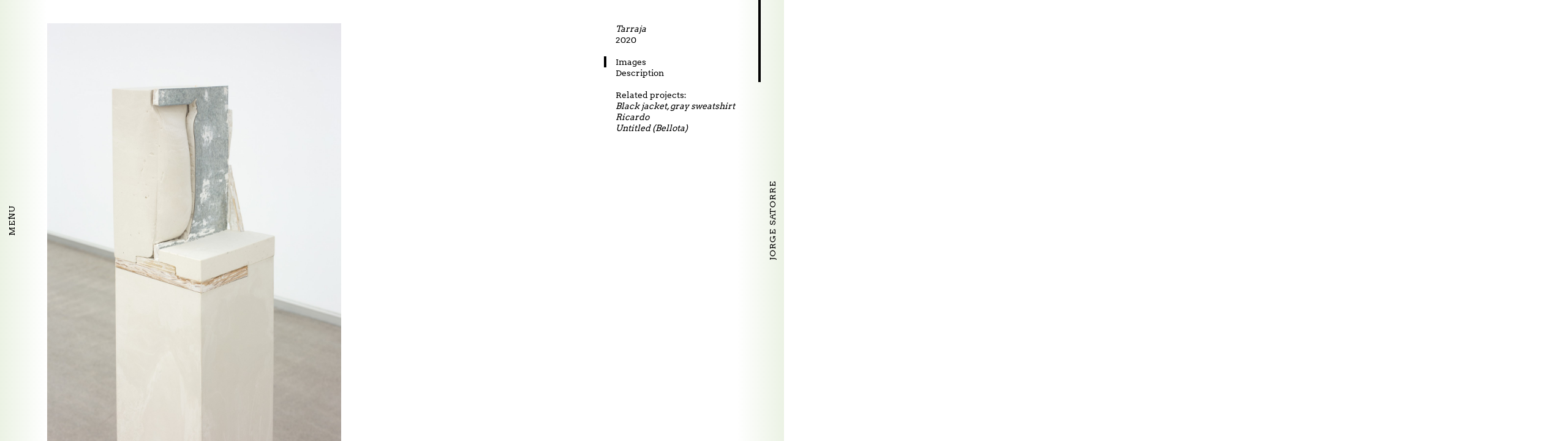

--- FILE ---
content_type: text/html; charset=UTF-8
request_url: http://jorgesatorre.info/projects/tarraja?m
body_size: 4552
content:

<!--
.  __  __ __  __      __ __    __     
. |  \|_ (_ |/ _ |\ ||_ |  \  |__)\_/ 
. |__/|____)|\__)| \||__|__/  |__) |  
.
.     _____                      ___           ___                       ___                 
.    /  /::\       ___          /  /\         /  /\                     /  /\          ___   
.   /  /:/\:\     /  /\        /  /:/_       /  /::\                   /  /::\        /__/|  
.  /  /:/  \:\   /  /:/       /  /:/ /\     /  /:/\:\  ___     ___    /  /:/\:\      |  |:|  
. /__/:/ \__\:| /__/::\      /  /:/ /::\   /  /:/~/:/ /__/\   /  /\  /  /:/~/::\     |  |:|  
. \  \:\ /  /:/ \__\/\:\__  /__/:/ /:/\:\ /__/:/ /:/  \  \:\ /  /:/ /__/:/ /:/\:\  __|__|:|  
.  \  \:\  /:/     \  \:\/\ \  \:\/:/~/:/ \  \:\/:/    \  \:\  /:/  \  \:\/:/__\/ /__/::::\  
.   \  \:\/:/       \__\::/  \  \::/ /:/   \  \::/      \  \:\/:/    \  \::/         ~\~~\:\ 
.    \  \::/        /__/:/    \__\/ /:/     \  \:\       \  \::/      \  \:\           \  \:\
.     \__\/         \__\/       /__/:/       \  \:\       \__\/        \  \:\           \__\/
.                               \__\/         \__\/                     \__\/                
.      ___           ___           ___           ___           ___                 
.     /__/\         /  /\         /  /\         /  /\         /  /\          ___   
.     \  \:\       /  /::\       /  /::\       /  /::\       /  /::\        /__/|  
.      \__\:\     /  /:/\:\     /  /:/\:\     /  /:/\:\     /  /:/\:\      |  |:|  
.  ___ /  /::\   /  /:/  \:\   /  /:/  \:\   /  /:/~/:/    /  /:/~/::\     |  |:|  
. /__/\  /:/\:\ /__/:/ \__\:\ /__/:/ \__\:\ /__/:/ /:/___ /__/:/ /:/\:\  __|__|:|  
. \  \:\/:/__\/ \  \:\ /  /:/ \  \:\ /  /:/ \  \:\/:::::/ \  \:\/:/__\/ /__/::::\  
.  \  \::/       \  \:\  /:/   \  \:\  /:/   \  \::/~~~~   \  \::/         ~\~~\:\ 
.   \  \:\        \  \:\/:/     \  \:\/:/     \  \:\        \  \:\           \  \:\
.    \  \:\        \  \::/       \  \::/       \  \:\        \  \:\           \__\/
.     \__\/         \__\/         \__\/         \__\/         \__\/       
.
-->
<!doctype html>
<html lang="en">
<head>
		<meta charset="utf-8" />
		<meta name="viewport" content="width=device-width, initial-scale=1, maximum-scale=1, minimum-scale=1, user-scalable=no" />
		<title>Jorge Satorre | Tarraja</title>
		<meta name="description" content="Tarraja" />
		<link rel="stylesheet" href="http://jorgesatorre.info/assets/css/main.css"></head>
<body>
<main
			class="pos-menu"
				data-target="pos-content"
	">

	<aside id="menu"
	data-url="http://jorgesatorre.info"
	data-title="Jorge Satorre">
	<div id="close" class="slideto fontello" data-target="pos-content">&#xE808;<!--Arrow right--></div>
																														<div class="block" id="block1" style="top:6vh; left:6vw; z-index:199">
																																	<a
					id="black-jacket-gray-sweatshirt-book"
					href="http://jorgesatorre.info/projects/black-jacket-gray-sweatshirt-book?m"
																	data-rel='["black-jacket-gray-sweatshirt","the-dead-animals","the-dead-animals-book"]'
										>
						<span>&nbsp;</span>
						<s><i>Black jacket, gray sweatshirt book</i></s>
					</a>
																																		<a
					id="black-jacket-gray-sweatshirt"
					href="http://jorgesatorre.info/projects/black-jacket-gray-sweatshirt?m"
																	data-rel='["pancha-the-colorful-bird-and-the-shining-snake","the-dead-animals","moral-modern-subject-decorating-the-pit","steel-hoofs"]'
										>
						<span>&nbsp;</span>
						<s><i>Black jacket, gray sweatshirt</i></s>
					</a>
												</div>
																																																					<div class="block" id="block11" style="top:14vh; left:6vw; z-index:189">
																																	<a
					id="i-could-never-forget-the-way-you-told-me-everything-by-saying-nothing"
					href="http://jorgesatorre.info/projects/i-could-never-forget-the-way-you-told-me-everything-by-saying-nothing?m"
																	data-rel='["black-jacket-gray-sweatshirt-book","black-jacket-gray-sweatshirt","the-dead-animals","moral-modern-subject-decorating-the-pit","decorating-holes","wrecking-the-floor-tiles","formal-encounter-in-the-garden"]'
										>
						<span>&nbsp;</span>
						<s><i>I could never forget the way you told me everything by saying nothing</i></s>
					</a>
																																		<a
					id="i-could-never-forget-the-way-you-told-me-everything-by-saying-nothing-reliefs"
					href="http://jorgesatorre.info/projects/i-could-never-forget-the-way-you-told-me-everything-by-saying-nothing-reliefs?m"
																	data-rel='["i-could-never-forget-the-way-you-told-me-everything-by-saying-nothing","black-jacket-gray-sweatshirt-book","black-jacket-gray-sweatshirt","the-dead-animals","the-dead-animals-book","moral-modern-subject-decorating-the-pit","decorating-holes","wrecking-the-floor-tiles","formal-encounter-in-the-garden"]'
										>
						<span>&nbsp;</span>
						<s><i>I could never forget the way you told me everything by saying nothing (reliefs)</i></s>
					</a>
																																		<a
					id="untitled-bois-de-pin"
					href="http://jorgesatorre.info/projects/untitled-bois-de-pin?m"
										>
						<span>&nbsp;</span>
						<s><i>Untitled (bois de pin)</i></s>
					</a>
																																		<a
					id="untitled-thierry"
					href="http://jorgesatorre.info/projects/untitled-thierry?m"
																	data-rel='["el-martinete-de-ricardo"]'
										>
						<span>&nbsp;</span>
						<s><i>Untitled (Thierry)</i></s>
					</a>
																																		<a
					id="untitled-eau-savage"
					href="http://jorgesatorre.info/projects/untitled-eau-savage?m"
																	data-rel='["i-could-never-forget-the-way-you-told-me-everything-by-saying-nothing","i-could-never-forget-the-way-you-told-me-everything-by-saying-nothing-reliefs","untitled-bois-de-pin","untitled-thierry","black-jacket-gray-sweatshirt-book","black-jacket-gray-sweatshirt"]'
										>
						<span>&nbsp;</span>
						<s><i>Untitled (Eau Sauvage)</i></s>
					</a>
																																		<a
					id="decorating-the-pit-altkirch"
					href="http://jorgesatorre.info/projects/decorating-the-pit-altkirch?m"
																	data-rel='["i-could-never-forget-the-way-you-told-me-everything-by-saying-nothing","i-could-never-forget-the-way-you-told-me-everything-by-saying-nothing-reliefs","moral-modern-subject-decorating-the-pit"]'
										>
						<span>&nbsp;</span>
						<s><i>Decorating the pit (Altkirch)</i></s>
					</a>
												</div>
																													<div class="block" id="block13" style="top:14vh; left:22vw; z-index:187">
																																	<a
					id="moral-modern-subject-decorating-the-pit"
					href="http://jorgesatorre.info/projects/moral-modern-subject-decorating-the-pit?m"
																	data-rel='["the-dead-animals","wrecking-the-floor-tiles","that-other","the-pillar","the-erratic-measuring-compensation","the-indirect-gaze","my-dolmen","the-barry-s-van-tour"]'
										>
						<span>&nbsp;</span>
						<s><i>Modern Moral Subject, Decorating the Pit</i></s>
					</a>
												</div>
																																																																										<div class="block" id="block30" style="top:22vh; left:78vw; z-index:170">
																																	<a
					id="paragraph-justified-on-the-left-or-democracy-at-the-crossroads"
					href="http://jorgesatorre.info/projects/paragraph-justified-on-the-left-or-democracy-at-the-crossroads?m"
																	data-rel='["bricks-ii","partial-portraits","the-blacks-gestures","the-blacks-beliefs"]'
										>
						<span>&nbsp;</span>
						<s><i>Paragraph Justified on the Left or Democracy at the Crossroads</i></s>
					</a>
																																		<a
					id="evidential-piaxtla-ii"
					href="http://jorgesatorre.info/projects/evidential-piaxtla-ii?m"
																	data-rel='["askeaton","the-blacks","the-indirect-gaze","evidential-piaxtla","my-dolmen","horse","national-balloon"]'
										>
						<span>&nbsp;</span>
						<s><i>Evidential Piaxtla II</i></s>
					</a>
																																		<a
					id="evidential-piaxtla"
					href="http://jorgesatorre.info/projects/evidential-piaxtla?m"
																	data-rel='["askeaton","the-blacks","the-indirect-gaze","la-part-maudite-illustre","evidential-piaxtla-ii","my-dolmen","horse","national-balloon"]'
										>
						<span>&nbsp;</span>
						<s><i>Evidential Piaxtla</i></s>
					</a>
												</div>
																																<div class="block" id="block33" style="top:30vh; left:22vw; z-index:167">
																																	<a
					id="the-dead-animals"
					href="http://jorgesatorre.info/projects/the-dead-animals?m"
																	data-rel='["moral-modern-subject-decorating-the-pit","wrecking-the-floor-tiles","steel-hoofs","formal-encounter-in-the-garden","bricks-ii","that-other","emic-etic-bones","the-pillar","the-erratic-measuring-compensation"]'
										>
						<span>&nbsp;</span>
						<s><i>The Dead Animals</i></s>
					</a>
																																		<a
					id="the-dead-animals-book"
					href="http://jorgesatorre.info/projects/the-dead-animals-book?m"
																	data-rel='["black-jacket-gray-sweatshirt","sometimes-i-use-images-in-my-work-that-might-be-embarrassing-to-me-my-family-or-my-dealers","pancha-the-colorful-bird-and-the-shining-snake","the-dead-animals"]'
										>
						<span>&nbsp;</span>
						<s><i>The Dead Animals Book</i></s>
					</a>
												</div>
																													<div class="block" id="block35" style="top:30vh; left:38vw; z-index:165">
																																	<a
					id="that-other"
					href="http://jorgesatorre.info/projects/that-other?m"
																	data-rel='["moral-modern-subject-decorating-the-pit","wrecking-the-floor-tiles","steel-hoofs","formal-encounter-in-the-garden","the-pillar","the-blacks-inscriptions","the-blacks-roof-tiles","the-blacks-bricks"]'
										>
						<span>&nbsp;</span>
						<s><i>That Other</i></s>
					</a>
																																		<a
					id="killing-pots"
					href="http://jorgesatorre.info/projects/killing-pots?m"
																	data-rel='["wrecking-the-floor-tiles","formal-encounter-in-the-garden","that-other","emic-etic-bones"]'
										>
						<span>&nbsp;</span>
						<s><i>Killing Pots</i></s>
					</a>
												</div>
																																<div class="block" id="block38" style="top:30vh; left:62vw; z-index:162">
																																	<a
					id="the-blacks"
					href="http://jorgesatorre.info/projects/the-blacks?m"
																	data-rel='["black-jacket-gray-sweatshirt","bricks-ii","that-other","killing-pots","emic-etic-bones","emic-etic-tin-birds","inverted-cartoons","partial-portraits","the-blacks-circularity","the-blacks-gestures","the-blacks-inscriptions","the-blacks-roof-tiles","the-blacks-beliefs","the-blacks-bricks","modelling-standard","evidential-piaxtla-ii","evidential-piaxtla"]'
										>
						<span>&nbsp;</span>
						<s><i>The Blacks</i></s>
					</a>
																																		<a
					id="the-blacks-circularity"
					href="http://jorgesatorre.info/projects/the-blacks-circularity?m"
																	data-rel='["partial-portraits","the-blacks","the-blacks-gestures","the-blacks-inscriptions","the-blacks-roof-tiles","the-blacks-beliefs","the-blacks-bricks","modelling-standard"]'
										>
						<span>&nbsp;</span>
						<s><i>The Blacks (circularity)</i></s>
					</a>
																																		<a
					id="the-blacks-gestures"
					href="http://jorgesatorre.info/projects/the-blacks-gestures?m"
																	data-rel='["formal-encounter-in-the-garden","partial-portraits","paragraph-justified-on-the-left-or-democracy-at-the-crossroads","the-blacks","the-blacks-circularity","the-blacks-inscriptions","the-blacks-roof-tiles","the-blacks-beliefs","the-blacks-bricks"]'
										>
						<span>&nbsp;</span>
						<s><i>The Blacks (gestures)</i></s>
					</a>
																																		<a
					id="the-blacks-inscriptions"
					href="http://jorgesatorre.info/projects/the-blacks-inscriptions?m"
																	data-rel='["that-other","the-blacks","the-blacks-circularity","the-blacks-gestures","the-blacks-roof-tiles","the-blacks-beliefs","the-blacks-bricks"]'
										>
						<span>&nbsp;</span>
						<s><i>The Blacks (inscriptions)</i></s>
					</a>
																																		<a
					id="the-blacks-roof-tiles"
					href="http://jorgesatorre.info/projects/the-blacks-roof-tiles?m"
																	data-rel='["wrecking-the-floor-tiles","bricks-ii","that-other","the-blacks","the-blacks-circularity","the-blacks-gestures","the-blacks-inscriptions","the-blacks-beliefs","the-blacks-bricks"]'
										>
						<span>&nbsp;</span>
						<s><i>The Blacks (roof tiles)</i></s>
					</a>
																																		<a
					id="the-blacks-beliefs"
					href="http://jorgesatorre.info/projects/the-blacks-beliefs?m"
																	data-rel='["askeaton","the-blacks","the-blacks-circularity","the-blacks-gestures","the-blacks-inscriptions","the-blacks-roof-tiles","the-blacks-bricks","the-indirect-gaze","evidential-piaxtla","cordobas-stories"]'
										>
						<span>&nbsp;</span>
						<s><i>The Blacks (beliefs)</i></s>
					</a>
																																		<a
					id="the-blacks-bricks"
					href="http://jorgesatorre.info/projects/the-blacks-bricks?m"
																	data-rel='["wrecking-the-floor-tiles","formal-encounter-in-the-garden","bricks-ii","inverted-cartoons","partial-portraits","the-blacks","the-blacks-circularity","the-blacks-gestures","the-blacks-inscriptions","the-blacks-roof-tiles","the-blacks-beliefs"]'
										>
						<span>&nbsp;</span>
						<s><i>The Blacks (bricks)</i></s>
					</a>
												</div>
																																						<div class="block" id="block43" style="top:38vh; left:22vw; z-index:157">
																																	<a
					id="pancha-the-colorful-bird-and-the-shining-snake"
					href="http://jorgesatorre.info/projects/pancha-the-colorful-bird-and-the-shining-snake?m"
																	data-rel='["the-dead-animals","moral-modern-subject-decorating-the-pit","wrecking-the-floor-tiles","steel-hoofs","formal-encounter-in-the-garden","that-other","killing-pots"]'
										>
						<span>&nbsp;</span>
						<s><i>Pancha, the Colorful Bird and the Shining Snake</i></s>
					</a>
												</div>
																																															<div class="block" id="block51" style="top:46vh; left:6vw; z-index:149">
																																	<a
					id="fluff-sculptures"
					href="http://jorgesatorre.info/projects/fluff-sculptures?m"
																	data-rel='["el-martinete-de-ricardo","little-axe","legazpi-ibaeta","that-other"]'
										>
						<span>&nbsp;</span>
						<s><i>Fluff (sculptures)</i></s>
					</a>
																																		<a
					id="fluff-engravings"
					href="http://jorgesatorre.info/projects/fluff-engravings?m"
																	data-rel='["fluff-sculptures","untitled-thierry","el-martinete-de-ricardo"]'
										>
						<span>&nbsp;</span>
						<s><i>Fluff (engravings)</i></s>
					</a>
												</div>
																													<div class="block" id="block53" style="top:46vh; left:22vw; z-index:147">
																																	<a
					id="wrecking-the-floor-tiles"
					href="http://jorgesatorre.info/projects/wrecking-the-floor-tiles?m"
																	data-rel='["the-dead-animals","moral-modern-subject-decorating-the-pit","steel-hoofs","that-other","killing-pots","emic-etic-bones","the-blacks-inscriptions","the-blacks-roof-tiles"]'
										>
						<span>&nbsp;</span>
						<s><i>Wrecking the Floor Tiles</i></s>
					</a>
																																		<a
					id="steel-hoofs"
					href="http://jorgesatorre.info/projects/steel-hoofs?m"
																	data-rel='["moral-modern-subject-decorating-the-pit","wrecking-the-floor-tiles","formal-encounter-in-the-garden","that-other","emic-etic-tin-birds"]'
										>
						<span>&nbsp;</span>
						<s><i>Steel Hoofs</i></s>
					</a>
												</div>
																													<div class="block" id="block55" style="top:46vh; left:38vw; z-index:145">
																																	<a
					id="the-pillar"
					href="http://jorgesatorre.info/projects/the-pillar?m"
																	data-rel='["moral-modern-subject-decorating-the-pit","wrecking-the-floor-tiles","the-erratic-measuring-compensation","my-dolmen","the-barry-s-van-tour"]'
										>
						<span>&nbsp;</span>
						<s><i>The Pillar</i></s>
					</a>
																																		<a
					id="the-erratic-measuring-compensation"
					href="http://jorgesatorre.info/projects/the-erratic-measuring-compensation?m"
																	data-rel='["moral-modern-subject-decorating-the-pit","decorating-holes","the-pillar","the-indirect-gaze","my-dolmen"]'
										>
						<span>&nbsp;</span>
						<s><i>The Erratic. Measuring compensation</i></s>
					</a>
												</div>
																																																		<div class="block" id="block64" style="top:54vh; left:30vw; z-index:136">
																																	<a
					id="talla"
					href="http://jorgesatorre.info/projects/talla?m"
																	data-rel='["el-martinete-de-ricardo","bellota","little-axe","that-other-river-stones-and-columns","legazpi-ibaeta","cornice","steel-hoofs"]'
										>
						<span>&nbsp;</span>
						<s><i>Untitled (pago egurra)</i></s>
					</a>
												</div>
																																												<div class="block" id="block71" style="top:62vh; left:6vw; z-index:129">
																																	<a
					id="el-martinete-de-ricardo"
					href="http://jorgesatorre.info/projects/el-martinete-de-ricardo?m"
																	data-rel='["black-jacket-gray-sweatshirt","bellota","legazpi-ibaeta","pancha-the-colorful-bird-and-the-shining-snake","that-other"]'
										>
						<span>&nbsp;</span>
						<s><i>Ricardo</i></s>
					</a>
																																		<a
					id="bellota"
					href="http://jorgesatorre.info/projects/bellota?m"
																	data-rel='["el-martinete-de-ricardo","legazpi-ibaeta","steel-hoofs"]'
										>
						<span>&nbsp;</span>
						<s><i>Untitled (Bellota)</i></s>
					</a>
																																		<a
					id="little-axe"
					href="http://jorgesatorre.info/projects/little-axe?m"
																	data-rel='["el-martinete-de-ricardo","bellota","that-other","killing-pots"]'
										>
						<span>&nbsp;</span>
						<s><i>Little axe</i></s>
					</a>
																																		<a
					id="that-other-river-stones-and-columns"
					href="http://jorgesatorre.info/projects/that-other-river-stones-and-columns?m"
																	data-rel='["black-jacket-gray-sweatshirt","el-martinete-de-ricardo","legazpi-ibaeta","that-other"]'
										>
						<span>&nbsp;</span>
						<s><i>That Other (River stones and Columns)</i></s>
					</a>
																																													<a
					id="tarraja"
					href="http://jorgesatorre.info/projects/tarraja?m"
																	data-rel='["black-jacket-gray-sweatshirt","el-martinete-de-ricardo","bellota","little-axe","that-other-river-stones-and-columns","legazpi-ibaeta","talla","cornice"]'
										>
						<span>&nbsp;</span>
						<s><i>Tarraja</i></s>
					</a>
																																		<a
					id="legazpi-ibaeta"
					href="http://jorgesatorre.info/projects/legazpi-ibaeta?m"
																	data-rel='["black-jacket-gray-sweatshirt","el-martinete-de-ricardo","bellota","pancha-the-colorful-bird-and-the-shining-snake","steel-hoofs","that-other","the-pillar"]'
										>
						<span>&nbsp;</span>
						<s><i>Legazpi Ibaeta</i></s>
					</a>
												</div>
																																			<div class="block" id="block75" style="top:62vh; left:38vw; z-index:125">
																																	<a
					id="formal-encounter-in-the-garden"
					href="http://jorgesatorre.info/projects/formal-encounter-in-the-garden?m"
																	data-rel='["bricks-ii","partial-portraits","the-blacks-gestures","the-blacks-bricks"]'
										>
						<span>&nbsp;</span>
						<s><i>Formal Encounter in the Garden</i></s>
					</a>
																																		<a
					id="bricks-ii"
					href="http://jorgesatorre.info/projects/bricks-ii?m"
																	data-rel='["formal-encounter-in-the-garden","emic-etic-cartoons","the-blacks-bricks"]'
										>
						<span>&nbsp;</span>
						<s><i>Bricks II</i></s>
					</a>
												</div>
																																<div class="block" id="block78" style="top:62vh; left:62vw; z-index:122">
																																	<a
					id="la-part-maudite-illustre"
					href="http://jorgesatorre.info/projects/la-part-maudite-illustre?m"
																	data-rel='["emic-etic-bones","emic-etic-tin-birds","partial-portraits","the-indirect-gaze","the-barry-s-van-tour","horse"]'
										>
						<span>&nbsp;</span>
						<s><i>La part maudite illustr&eacute;e</i></s>
					</a>
												</div>
																																						<div class="block" id="block83" style="top:70vh; left:22vw; z-index:117">
																																	<a
					id="cornice"
					href="http://jorgesatorre.info/projects/cornice?m"
																	data-rel='["sometimes-i-use-images-in-my-work-that-might-be-embarrassing-to-me-my-family-or-my-dealers"]'
										>
						<span>&nbsp;</span>
						<s><i>Cornice</i></s>
					</a>
																																		<a
					id="sometimes-i-use-images-in-my-work-that-might-be-embarrassing-to-me-my-family-or-my-dealers"
					href="http://jorgesatorre.info/projects/sometimes-i-use-images-in-my-work-that-might-be-embarrassing-to-me-my-family-or-my-dealers?m"
																	data-rel='["cornice","pancha-the-colorful-bird-and-the-shining-snake","moral-modern-subject-decorating-the-pit","the-pillar"]'
										>
						<span>&nbsp;</span>
						<s><i>Sometimes I use images in my work that might be embarrassing to me, my family, or my dealers.</i></s>
					</a>
												</div>
																																																														<div class="block" id="block96" style="top:78vh; left:46vw; z-index:104">
																																	<a
					id="emic-etic-bones"
					href="http://jorgesatorre.info/projects/emic-etic-bones?m"
																	data-rel='["wrecking-the-floor-tiles","that-other","killing-pots","emic-etic-tin-birds","the-blacks-bricks","evidential-piaxtla"]'
										>
						<span>&nbsp;</span>
						<s><i>Emic Etic? (molds)</i></s>
					</a>
																																		<a
					id="emic-etic-tin-birds"
					href="http://jorgesatorre.info/projects/emic-etic-tin-birds?m"
																	data-rel='["steel-hoofs","emic-etic-bones","partial-portraits"]'
										>
						<span>&nbsp;</span>
						<s><i>Emic Etic? (tin birds)</i></s>
					</a>
												</div>
																																			<div class="block" id="block100" style="top:78vh; left:78vw; z-index:100">
																																	<a
					id="the-barry-s-van-tour"
					href="http://jorgesatorre.info/projects/the-barry-s-van-tour?m"
																	data-rel='["moral-modern-subject-decorating-the-pit","decorating-holes","the-pillar","the-erratic-measuring-compensation","la-part-maudite-illustre","evidential-piaxtla-ii","evidential-piaxtla","my-dolmen","horse","national-balloon"]'
										>
						<span>&nbsp;</span>
						<s><i>The Barry's Van Tour</i></s>
					</a>
																																		<a
					id="i-ll-move-gently"
					href="http://jorgesatorre.info/projects/i-ll-move-gently?m"
																	data-rel='["moral-modern-subject-decorating-the-pit","the-pillar","the-barry-s-van-tour","horse","windows-blowing-out","h"]'
										>
						<span>&nbsp;</span>
						<s><i>I'll Move Gently</i></s>
					</a>
																																		<a
					id="windows-blowing-out"
					href="http://jorgesatorre.info/projects/windows-blowing-out?m"
																	data-rel='["moral-modern-subject-decorating-the-pit","wrecking-the-floor-tiles","the-erratic-measuring-compensation","my-dolmen","the-barry-s-van-tour","i-ll-move-gently","national-balloon","h"]'
										>
						<span>&nbsp;</span>
						<s><i>Windows Blowing Out</i></s>
					</a>
																																		<a
					id="h"
					href="http://jorgesatorre.info/projects/h?m"
																	data-rel='["moral-modern-subject-decorating-the-pit","wrecking-the-floor-tiles","the-pillar","the-erratic-measuring-compensation","the-indirect-gaze","the-barry-s-van-tour","horse","windows-blowing-out"]'
										>
						<span>&nbsp;</span>
						<s><i>H</i></s>
					</a>
												</div>
																																																																																																																																																				</aside>



	
	<aside id="content"
		data-url="http://jorgesatorre.info/projects/tarraja"
		data-url-en="http://jorgesatorre.info/projects/tarraja"
		data-url-es="http://jorgesatorre.info/es/projects/tarraja"
		data-title="Tarraja">
		<article>
																			<section id="images">
											<figure>
							<img class="portrait" src="http://jorgesatorre.info/thumbs/projects/tarraja/01-1200x1800.jpg" />
															<figcaption>CarrerasMugica. Photo: Ander Sagastiberri</figcaption>
													</figure>
											<figure>
							<img class="portrait" src="http://jorgesatorre.info/thumbs/projects/tarraja/02-1200x1600.jpg" />
															<figcaption>CarrerasMugica. Photo: Xabier Salaberria</figcaption>
													</figure>
											<figure>
							<img class="portrait" src="http://jorgesatorre.info/thumbs/projects/tarraja/03-1200x1800.jpg" />
															<figcaption>CarrerasMugica. Photo: Ander Sagastiberri</figcaption>
													</figure>
											<figure>
							<img class="portrait" src="http://jorgesatorre.info/thumbs/projects/tarraja/04-1200x1600.jpg" />
															<figcaption>CarrerasMugica. Photo: Xabier Salaberria</figcaption>
													</figure>
									</section>
																<section id="description">
					<div class="l">
						<p>.</p>					</div>
					<div class="r">
													<p>Plaster, wood and aluminium.<br />
146 × 22,5 × 22 cm.</p>																			<p>Produced by CarrerasMugica</p>											</div>
				</section>
					</article>
		<nav>
			<ul>
				<li class="title"><i>Tarraja</i></li>
				<li class="year">2020</li>
				<li>&nbsp;</li>
													<li class="scrollto active" data-target="images">
						<a href="#images">Images</a>
					</li>
																					<li class="scrollto" data-target="description">
						<a href="#description">Description</a>
					</li>
								<li>&nbsp;</li>
				<li>Related projects:</li>
																									<li>
							<a href="http://jorgesatorre.info/projects/black-jacket-gray-sweatshirt"><i>Black jacket, gray sweatshirt</i></a>
						</li>
																										<li>
							<a href="http://jorgesatorre.info/projects/el-martinete-de-ricardo"><i>Ricardo</i></a>
						</li>
																										<li>
							<a href="http://jorgesatorre.info/projects/bellota"><i>Untitled (Bellota)</i></a>
						</li>
																																																						
				
			</ul>
		</nav>
		<div id="scroll">
			<div class="bar"></div>
		</div>
	</aside>
	
	<aside id="info"
	data-url="http://jorgesatorre.info/info"
	data-title="Info">
	<div id="close" class="slideto fontello" data-target="pos-content">&#xE807;<!--Arrow left--></div>
	<article>
					<ul id="news">
									<li>
						<span class="marquee">01.02.2025 Ria. Centro de Arte Dos de Mayo. M&oacute;stoles (solo)</span>
						<a class="fontello" href="https://ca2m.org/exposiciones/jorge-satorre-ria">&#xE800;</a>
					</li>
									<li>
						<span class="marquee">17.05.2025 Did I say I miss you? Temple Bar Gallery. Dublin. (solo)</span>
						<a class="fontello" href="https://www.templebargallery.com/">&#xE800;</a>
					</li>
									<li>
						<span class="marquee">30.05.2025 Enredos II:Nuno da Luz. Centro Bot&iacute;n. Santander</span>
						<a class="fontello" href="https://www.centrobotin.org/en/exposicion/enredos-ii-nuno-da-luz/">&#xE800;</a>
					</li>
							</ul>
				<div id="maininfo">
							<p id="bio">Jorge Satorre (Mexico City, 1979)</p>
										<p id="cv"><a href="http://jorgesatorre.info/content/3-info/cv-eng-mayo-2021.docx">Download CV</a></p>
										<p id="email"><a href="mailto:&#115;&#97;&#116;&#x6f;&#114;&#x72;&#101;&#46;&#106;&#x6f;&#x72;&#x67;&#x65;&#x40;&#x67;&#109;&#x61;&#x69;&#x6c;&#x2e;&#99;&#111;&#x6d;">&#115;&#97;&#116;&#111;&#114;&#114;&#x65;&#46;&#x6a;&#x6f;&#x72;&#103;&#x65;&#64;&#x67;&#109;&#97;&#x69;&#x6c;&#x2e;&#99;&#x6f;&#x6d;</a></p>
										<p id="address"></p>
										<p id="galleries">
											<a href="http://www.labor.org.mx">Labor</a>
											<a href="https://carrerasmugica.com/">CarrerasMugica</a>
									</p>
					</div>
	</article>
</aside>
</main>

<div id="menu-tab" class="tab slideto" data-target="pos-menu">
	<a class="vertical" href="#">Menu</a>
</div>
<div id="info-tab" class="tab slideto" data-target="pos-info">
	<a class="vertical" href="http://jorgesatorre.info/info">Jorge Satorre</a>
</div>

	<a class="lang"
		href="http://jorgesatorre.info/es/projects/tarraja"
		data-lang="es"
		data-infourl="http://jorgesatorre.info/es/info?i"
		data-menuurl="http://jorgesatorre.info/es">
		<span class="marquee">Español</span>
	</a>

	<script src="http://jorgesatorre.info/assets/js/jquery-3.1.1.min.js"></script>	<script src="http://jorgesatorre.info/assets/js/iscroll-probe.js"></script>	<script src="http://jorgesatorre.info/assets/js/functions.js"></script></body>
</html>



--- FILE ---
content_type: text/css
request_url: http://jorgesatorre.info/assets/css/main.css
body_size: 2233
content:
@font-face{font-family:Arvo;font-style:normal;font-weight:normal;src:url("../fonts/Arvo-Regular.ttf")}@font-face{font-family:Arvo;font-style:normal;font-weight:bold;src:url("../fonts/Arvo-Bold.ttf")}@font-face{font-family:Fontello;font-style:normal;font-weight:normal;src:url("../fonts/Fontello.ttf")}*{margin:0;padding:0;list-style:none;border:none;font-weight:normal;box-sizing:border-box}a{color:inherit;text-decoration:none;}a:hover{text-decoration:none}html{height:100%;overflow:hidden}body{height:100vh;overflow:hidden;color:#000;background:#fff;font-family:Arvo;}@media screen and (orientation:portrait){body{font-size:1.9vh;line-height:2.47vh}}@media screen and (orientation:landscape){body{font-size:1.1vw;line-height:1.45vw}}body main{position:absolute;width:300vw;height:100vh;overflow:hidden;}@media (max-width:767px){body main{top:40px;height:calc(100vh - 40px)}}body main.pos-menu{left:0;-webkit-transition:left .6s ease-out;transition:left .6s ease-out}body main.pos-content{left:-100vw;-webkit-transition:left .6s ease-out;transition:left .6s ease-out}body main.pos-info{left:-200vw;-webkit-transition:left .6s ease-out;transition:left .6s ease-out}body main aside{position:absolute;width:100vw;height:100vh;top:0;}@media (max-width:767px){body main aside{height:calc(100vh - 40px)}}body main aside#menu{left:0;padding:0 3vw;background:#d7e4c6;background-image:-webkit-linear-gradient(left,#d7e4c6 94%,#ebf2e4 100%);background-image:linear-gradient(to right,#d7e4c6 94%,#ebf2e4 100%);}@media (max-width:767px){body main aside#menu{padding:6vw;overflow:auto}}body main aside#menu div#close{position:absolute;z-index:4;top:0;left:97vw;width:3vw;height:3vw;line-height:3vw;font-size:1.5vw;text-align:center;}@media (max-width:767px){body main aside#menu div#close{left:calc(100vw - 40px);width:40px;height:40px;line-height:40px;font-size:30px}}body main aside#menu div#close:hover{cursor:pointer}@media (min-width:768px){body main aside#menu div.block{position:absolute;width:16vw}}@media (max-width:767px){body main aside#menu div.block{margin-bottom:3vw}}body main aside#menu div.block a{display:block;color:#000;text-decoration:none;white-space:nowrap;width:100%;overflow:hidden;padding-bottom:1px;}@media (max-width:767px){body main aside#menu div.block a{position:relative}}body main aside#menu div.block a s{position:relative;overflow:visible;z-index:2;text-decoration:none;padding:0 10px;}@media screen and (orientation:portrait){body main aside#menu div.block a s{top:-1.235vh}}@media screen and (orientation:landscape){body main aside#menu div.block a s{top:-.725vw}}body main aside#menu div.block a s i{position:relative;font-style:normal;color:#000;border-bottom:solid 1px #d7e4c6;}@media screen and (orientation:portrait){body main aside#menu div.block a s i{top:1.235vh}}@media screen and (orientation:landscape){body main aside#menu div.block a s i{top:.725vw}}body main aside#menu div.block a[data-visited] s{border-bottom:solid 4px #d9922f}body main aside#menu div.block a:hover{overflow:visible;background:#d7e4c6;}body main aside#menu div.block a:hover i{border-bottom:solid 1px #000}body main aside#menu div.block a.rel i{border-bottom:solid 1px #000;-webkit-transition:border-bottom-color 4s ease-out;transition:border-bottom-color 4s ease-out}body main aside#menu div.block a span{display:block;position:absolute;width:30%;margin-left:70%;right:0;z-index:3;background-image:-webkit-linear-gradient(left,rgba(215,228,198,0) 0%,#d7e4c6 100%);background-image:linear-gradient(to right,rgba(215,228,198,0) 0%,#d7e4c6 100%)}body main aside#menu div.block a:hover span{display:none}body main aside#menu img{visibility:hidden;opacity:0;position:absolute;pointer-events:none;z-index:500;-webkit-transition:visibility 0s,opacity 1.5s ease-out;transition:visibility 0s,opacity 1.5s ease-out;}@media screen and (orientation:portrait){body main aside#menu img{height:100vh;width:100vh}}@media screen and (orientation:landscape){body main aside#menu img{width:100vw;height:100vw}}body main aside#menu img.on{visibility:visible;opacity:1}body main aside#menu img:hover{pointer-events:none}body main aside#content{overflow:hidden;left:100vw;padding:0 23vw 0 3vw;background:#fff;background-image:-webkit-linear-gradient(left,#ebf2e4 0%,#fff 6%,#fff 94%,#ebf2e4 100%);background-image:linear-gradient(to right,#ebf2e4 0%,#fff 6%,#fff 94%,#ebf2e4 100%);}@media (max-width:767px){body main aside#content{padding:0 3vw}}body main aside#content nav{position:absolute;top:0;width:20vw;right:3vw;}@media (max-width:767px){body main aside#content nav{display:none}}body main aside#content nav ul{height:100vh;width:100%;padding:3vw 3vw 3vw 0;}body main aside#content nav ul li{padding-left:1.5vw;}body main aside#content nav ul li.active{border-left:#000 4px solid;padding-left:calc(1.5vw - 4px)}body main aside#content nav ul li a{text-decoration:none;color:#000;}body main aside#content nav ul li a:hover{border-bottom:solid 1px #000;text-decoration:none}body main aside#content article{background:none;}body main aside#content article section{min-height:100vh;padding:3vw;}@media (max-width:767px){body main aside#content article section{min-height:calc(100vh - 40px)}}body main aside#content article section#images figure{display:block;margin-bottom:3vw;}body main aside#content article section#images figure:last-of-type{margin-bottom:0}body main aside#content article section#images figure img.landscape{width:100%;height:auto}@media screen and (orientation:portrait){body main aside#content article section#images figure img.square,body main aside#content article section#images figure img.portrait{width:100%;height:auto}}@media screen and (orientation:landscape){body main aside#content article section#images figure img.square,body main aside#content article section#images figure img.portrait{width:auto;height:100vh}}body main aside#content article section#images figure figcaption{opacity:0;font-size:75%;}@media screen and (orientation:portrait){body main aside#content article section#images figure figcaption{line-height:1.8525vh}}@media screen and (orientation:landscape){body main aside#content article section#images figure figcaption{line-height:1.0875vw}}body main aside#content article section#images figure:hover figcaption{opacity:1;-webkit-transition:opacity .5s ease-out;transition:opacity .5s ease-out}body main aside#content article section#description{display:table;}body main aside#content article section#description div{display:table-cell;}@media (max-width:767px){body main aside#content article section#description div{display:block}}body main aside#content article section#description div a{border-bottom:solid 1px #000;}body main aside#content article section#description div a:hover{border-bottom:none}body main aside#content article section#description div p{margin-bottom:1.5vw}body main aside#content article section#description div.l{width:70%;text-align:justify;}@media (max-width:767px){body main aside#content article section#description div.l{width:100%}}body main aside#content article section#description div.r{width:30%;vertical-align:bottom;text-align:right;padding-left:1.5vw;font-size:75%;}@media screen and (orientation:portrait){body main aside#content article section#description div.r{line-height:1.8525vh}}@media screen and (orientation:landscape){body main aside#content article section#description div.r{line-height:1.0875vw}}@media (max-width:767px){body main aside#content article section#description div.r{width:100%;text-align:left;vertical-align:top;font-size:100%;padding-left:0;margin-top:12vw}}@media screen and (orientation:portrait) and (max-width:767px){body main aside#content article section#description div.r{line-height:2.47vh}}@media screen and (orientation:landscape) and (max-width:767px){body main aside#content article section#description div.r{line-height:1.45vw}}body main aside#content article section#documents a{display:inline-block;width:25vw;}body main aside#content article section#documents a img{display:block;width:100%;height:auto;margin-bottom:1.5vw}body main aside#content article section#video{height:100vh;}@media (max-width:767px){body main aside#content article section#video{height:calc(100vh - 40px)}}body main aside#content article section#video iframe{width:100%;height:100%}body main aside#content div#scroll{position:absolute;width:4px;height:100vh;top:0;right:3vw;background:none;}@media (max-width:767px){body main aside#content div#scroll{height:calc(100vh - 40px)}}body main aside#content div#scroll div.bar{background:#000}body main aside#info{left:200vw;padding:0 3vw;background:#d7e4c6;background-image:-webkit-linear-gradient(left,#ebf2e4 0%,#d7e4c6 6%);background-image:linear-gradient(to right,#ebf2e4 0%,#d7e4c6 6%);}@media (max-width:767px){body main aside#info{padding:6vw}}body main aside#info a{border-bottom:solid 1px #000;}body main aside#info a:hover{border-bottom:none}body main aside#info article{padding:3vw;display:table;height:100%;}@media (min-width:768px){body main aside#info article div#maininfo{margin-left:30vw}}body main aside#info article div#maininfo p{margin-bottom:1.5vw}body main aside#info article div#maininfo a{color:inherit;}body main aside#info article div#maininfo a:hover{text-decoration:none}@media (min-width:768px){body main aside#info article ul#news{position:absolute;width:27vw}}body main aside#info article ul#news li{position:relative;height:3vw;line-height:3vw;overflow:hidden;width:100%;}@media (max-width:767px){body main aside#info article ul#news li{line-height:6vw;height:6vw}}body main aside#info article ul#news li .marquee{position:absolute;left:0;top:0;height:3vw;width:200%;line-height:3vw;text-align:left}body main aside#info article ul#news li:nth-child(4n) .marquee{-webkit-animation:go-left 8s linear infinite;animation:go-left 8s linear infinite}body main aside#info article ul#news li:nth-child(4n+1) .marquee{-webkit-animation:go-left 14s linear infinite;animation:go-left 14s linear infinite}body main aside#info article ul#news li:nth-child(4n+2) .marquee{-webkit-animation:go-left 10s linear infinite;animation:go-left 10s linear infinite}body main aside#info article ul#news li:nth-child(4n+3) .marquee{-webkit-animation:go-left 12s linear infinite;animation:go-left 12s linear infinite}body main aside#info article ul#news li a{display:block;position:absolute;right:0;width:4.5vw;height:3vw;line-height:3vw;text-decoration:none;text-align:right;border-bottom:none;background-image:-webkit-linear-gradient(left,rgba(215,228,198,0) 0%,#d7e4c6 80%);background-image:linear-gradient(to right,rgba(215,228,198,0) 0%,#d7e4c6 80%)}body main aside#info div#close{position:absolute;z-index:4;top:0;right:97vw;width:3vw;height:3vw;line-height:3vw;font-size:1.5vw;text-align:center;}@media (max-width:767px){body main aside#info div#close{right:calc(100vw - 40px);width:40px;height:40px;line-height:40px;font-size:30px}}body main aside#info div#close:hover{cursor:pointer}body div.tab{position:absolute;letter-spacing:.06em;word-spacing:.1em;top:0;}@media (min-width:768px){body div.tab{height:100vh;width:3vw}}@media (max-width:767px){body div.tab{height:40px;width:50vw;background:#000}}body div.tab a{color:#000;text-align:center;display:inline-block;white-space:nowrap;text-decoration:none;text-transform:uppercase;}@media (max-width:767px){body div.tab a{height:40px;width:100%;line-height:40px;color:#d7e4c6}}@media (min-width:768px){body div.tab a{line-height:3vw;height:3vw;width:100vh;color:#000;-webkit-transform-origin:50vh 50vh;transform-origin:50vh 50vh;-webkit-transform:rotate(-90deg);transform:rotate(-90deg)}}body div.tab a:hover{cursor:pointer}body div.tab#menu-tab{left:0}body div.tab#info-tab{right:0}body a.lang{position:absolute;display:block;width:3vw;height:10vh;bottom:0;left:0;overflow:hidden;letter-spacing:.06em;word-spacing:.1em;}body a.lang:hover{cursor:pointer}body a.lang .marquee{position:absolute;left:0;top:0;height:3vw;width:30vh;line-height:3vw;text-align:center;-webkit-transform-origin:15vh 15vh;transform-origin:15vh 15vh;-webkit-transform:rotate(-90deg);transform:rotate(-90deg);text-transform:uppercase;-webkit-animation:go-up 3s linear infinite;animation:go-up 3s linear infinite}.fontello{font-family:Fontello}@-webkit-keyframes go-up{0%{top:-300%}100%{top:100%}}@keyframes go-up{0%{top:-300%}100%{top:100%}}@-webkit-keyframes go-left{0%{left:100%}100%{left:-200%}}@keyframes go-left{0%{left:100%}100%{left:-200%}}

--- FILE ---
content_type: text/javascript
request_url: http://jorgesatorre.info/assets/js/iscroll-probe.js
body_size: 12586
content:
/*! iScroll v5.2.0-snapshot ~ (c) 2008-2017 Matteo Spinelli ~ http://cubiq.org/license */
(function (window, document, Math) {
var rAF = window.requestAnimationFrame	||
	window.webkitRequestAnimationFrame	||
	window.mozRequestAnimationFrame		||
	window.oRequestAnimationFrame		||
	window.msRequestAnimationFrame		||
	function (callback) { window.setTimeout(callback, 1000 / 60); };

var utils = (function () {
	var me = {};

	var _elementStyle = document.createElement('div').style;
	var _vendor = (function () {
		var vendors = ['t', 'webkitT', 'MozT', 'msT', 'OT'],
			transform,
			i = 0,
			l = vendors.length;

		for ( ; i < l; i++ ) {
			transform = vendors[i] + 'ransform';
			if ( transform in _elementStyle ) return vendors[i].substr(0, vendors[i].length-1);
		}

		return false;
	})();

	function _prefixStyle (style) {
		if ( _vendor === false ) return false;
		if ( _vendor === '' ) return style;
		return _vendor + style.charAt(0).toUpperCase() + style.substr(1);
	}

	me.getTime = Date.now || function getTime () { return new Date().getTime(); };

	me.extend = function (target, obj) {
		for ( var i in obj ) {
			target[i] = obj[i];
		}
	};

	me.addEvent = function (el, type, fn, capture) {
		el.addEventListener(type, fn, !!capture);
	};

	me.removeEvent = function (el, type, fn, capture) {
		el.removeEventListener(type, fn, !!capture);
	};

	me.prefixPointerEvent = function (pointerEvent) {
		return window.MSPointerEvent ?
			'MSPointer' + pointerEvent.charAt(7).toUpperCase() + pointerEvent.substr(8):
			pointerEvent;
	};

	me.momentum = function (current, start, time, lowerMargin, wrapperSize, deceleration) {
		var distance = current - start,
			speed = Math.abs(distance) / time,
			destination,
			duration;

		deceleration = deceleration === undefined ? 0.0006 : deceleration;

		destination = current + ( speed * speed ) / ( 2 * deceleration ) * ( distance < 0 ? -1 : 1 );
		duration = speed / deceleration;

		if ( destination < lowerMargin ) {
			destination = wrapperSize ? lowerMargin - ( wrapperSize / 2.5 * ( speed / 8 ) ) : lowerMargin;
			distance = Math.abs(destination - current);
			duration = distance / speed;
		} else if ( destination > 0 ) {
			destination = wrapperSize ? wrapperSize / 2.5 * ( speed / 8 ) : 0;
			distance = Math.abs(current) + destination;
			duration = distance / speed;
		}

		return {
			destination: Math.round(destination),
			duration: duration
		};
	};

	var _transform = _prefixStyle('transform');

	me.extend(me, {
		hasTransform: _transform !== false,
		hasPerspective: _prefixStyle('perspective') in _elementStyle,
		hasTouch: 'ontouchstart' in window,
		hasPointer: !!(window.PointerEvent || window.MSPointerEvent), // IE10 is prefixed
		hasTransition: _prefixStyle('transition') in _elementStyle
	});

	/*
	This should find all Android browsers lower than build 535.19 (both stock browser and webview)
	- galaxy S2 is ok
    - 2.3.6 : `AppleWebKit/533.1 (KHTML, like Gecko) Version/4.0 Mobile Safari/533.1`
    - 4.0.4 : `AppleWebKit/534.30 (KHTML, like Gecko) Version/4.0 Mobile Safari/534.30`
   - galaxy S3 is badAndroid (stock brower, webview)
     `AppleWebKit/534.30 (KHTML, like Gecko) Version/4.0 Mobile Safari/534.30`
   - galaxy S4 is badAndroid (stock brower, webview)
     `AppleWebKit/534.30 (KHTML, like Gecko) Version/4.0 Mobile Safari/534.30`
   - galaxy S5 is OK
     `AppleWebKit/537.36 (KHTML, like Gecko) Version/4.0 Mobile Safari/537.36 (Chrome/)`
   - galaxy S6 is OK
     `AppleWebKit/537.36 (KHTML, like Gecko) Version/4.0 Mobile Safari/537.36 (Chrome/)`
  */
	me.isBadAndroid = (function() {
		var appVersion = window.navigator.appVersion;
		// Android browser is not a chrome browser.
		if (/Android/.test(appVersion) && !(/Chrome\/\d/.test(appVersion))) {
			var safariVersion = appVersion.match(/Safari\/(\d+.\d)/);
			if(safariVersion && typeof safariVersion === "object" && safariVersion.length >= 2) {
				return parseFloat(safariVersion[1]) < 535.19;
			} else {
				return true;
			}
		} else {
			return false;
		}
	})();

	me.extend(me.style = {}, {
		transform: _transform,
		transitionTimingFunction: _prefixStyle('transitionTimingFunction'),
		transitionDuration: _prefixStyle('transitionDuration'),
		transitionDelay: _prefixStyle('transitionDelay'),
		transformOrigin: _prefixStyle('transformOrigin'),
		touchAction: _prefixStyle('touchAction')
	});

	me.hasClass = function (e, c) {
		var re = new RegExp("(^|\\s)" + c + "(\\s|$)");
		return re.test(e.className);
	};

	me.addClass = function (e, c) {
		if ( me.hasClass(e, c) ) {
			return;
		}

		var newclass = e.className.split(' ');
		newclass.push(c);
		e.className = newclass.join(' ');
	};

	me.removeClass = function (e, c) {
		if ( !me.hasClass(e, c) ) {
			return;
		}

		var re = new RegExp("(^|\\s)" + c + "(\\s|$)", 'g');
		e.className = e.className.replace(re, ' ');
	};

	me.offset = function (el) {
		var left = -el.offsetLeft,
			top = -el.offsetTop;

		// jshint -W084
		while (el = el.offsetParent) {
			left -= el.offsetLeft;
			top -= el.offsetTop;
		}
		// jshint +W084

		return {
			left: left,
			top: top
		};
	};

	me.preventDefaultException = function (el, exceptions) {
		for ( var i in exceptions ) {
			if ( exceptions[i].test(el[i]) ) {
				return true;
			}
		}

		return false;
	};

	me.extend(me.eventType = {}, {
		touchstart: 1,
		touchmove: 1,
		touchend: 1,

		mousedown: 2,
		mousemove: 2,
		mouseup: 2,

		pointerdown: 3,
		pointermove: 3,
		pointerup: 3,

		MSPointerDown: 3,
		MSPointerMove: 3,
		MSPointerUp: 3
	});

	me.extend(me.ease = {}, {
		quadratic: {
			style: 'cubic-bezier(0.25, 0.46, 0.45, 0.94)',
			fn: function (k) {
				return k * ( 2 - k );
			}
		},
		circular: {
			style: 'cubic-bezier(0.1, 0.57, 0.1, 1)',	// Not properly "circular" but this looks better, it should be (0.075, 0.82, 0.165, 1)
			fn: function (k) {
				return Math.sqrt( 1 - ( --k * k ) );
			}
		},
		back: {
			style: 'cubic-bezier(0.175, 0.885, 0.32, 1.275)',
			fn: function (k) {
				var b = 4;
				return ( k = k - 1 ) * k * ( ( b + 1 ) * k + b ) + 1;
			}
		},
		bounce: {
			style: '',
			fn: function (k) {
				if ( ( k /= 1 ) < ( 1 / 2.75 ) ) {
					return 7.5625 * k * k;
				} else if ( k < ( 2 / 2.75 ) ) {
					return 7.5625 * ( k -= ( 1.5 / 2.75 ) ) * k + 0.75;
				} else if ( k < ( 2.5 / 2.75 ) ) {
					return 7.5625 * ( k -= ( 2.25 / 2.75 ) ) * k + 0.9375;
				} else {
					return 7.5625 * ( k -= ( 2.625 / 2.75 ) ) * k + 0.984375;
				}
			}
		},
		elastic: {
			style: '',
			fn: function (k) {
				var f = 0.22,
					e = 0.4;

				if ( k === 0 ) { return 0; }
				if ( k == 1 ) { return 1; }

				return ( e * Math.pow( 2, - 10 * k ) * Math.sin( ( k - f / 4 ) * ( 2 * Math.PI ) / f ) + 1 );
			}
		}
	});

	me.tap = function (e, eventName) {
		var ev = document.createEvent('Event');
		ev.initEvent(eventName, true, true);
		ev.pageX = e.pageX;
		ev.pageY = e.pageY;
		e.target.dispatchEvent(ev);
	};

	me.click = function (e) {
		var target = e.target,
			ev;

		if ( !(/(SELECT|INPUT|TEXTAREA)/i).test(target.tagName) ) {
			// https://developer.mozilla.org/en-US/docs/Web/API/MouseEvent/initMouseEvent
			// initMouseEvent is deprecated.
			ev = document.createEvent(window.MouseEvent ? 'MouseEvents' : 'Event');
			ev.initEvent('click', true, true);
			ev.view = e.view || window;
			ev.detail = 1;
			ev.screenX = target.screenX || 0;
			ev.screenY = target.screenY || 0;
			ev.clientX = target.clientX || 0;
			ev.clientY = target.clientY || 0;
			ev.ctrlKey = !!e.ctrlKey;
			ev.altKey = !!e.altKey;
			ev.shiftKey = !!e.shiftKey;
			ev.metaKey = !!e.metaKey;
			ev.button = 0;
			ev.relatedTarget = null;
			ev._constructed = true;
			target.dispatchEvent(ev);
		}
	};

	me.getTouchAction = function(eventPassthrough, addPinch) {
		var touchAction = 'none';
		if ( eventPassthrough === 'vertical' ) {
			touchAction = 'pan-y';
		} else if (eventPassthrough === 'horizontal' ) {
			touchAction = 'pan-x';
		}
		if (addPinch && touchAction != 'none') {
			// add pinch-zoom support if the browser supports it, but if not (eg. Chrome <55) do nothing
			touchAction += ' pinch-zoom';
		}
		return touchAction;
	};

	me.getRect = function(el) {
		if (el instanceof SVGElement) {
			var rect = el.getBoundingClientRect();
			return {
				top : rect.top,
				left : rect.left,
				width : rect.width,
				height : rect.height
			};
		} else {
			return {
				top : el.offsetTop,
				left : el.offsetLeft,
				width : el.offsetWidth,
				height : el.offsetHeight
			};
		}
	};

	return me;
})();
function IScroll (el, options) {
	this.wrapper = typeof el == 'string' ? document.querySelector(el) : el;
	this.scroller = this.wrapper.children[0];
	this.scrollerStyle = this.scroller.style;		// cache style for better performance

	this.options = {

		resizeScrollbars: true,

		mouseWheelSpeed: 20,

		snapThreshold: 0.334,

// INSERT POINT: OPTIONS
		disablePointer : !utils.hasPointer,
		disableTouch : utils.hasPointer || !utils.hasTouch,
		disableMouse : utils.hasPointer || utils.hasTouch,
		startX: 0,
		startY: 0,
		scrollY: true,
		directionLockThreshold: 5,
		momentum: true,

		bounce: true,
		bounceTime: 600,
		bounceEasing: '',

		preventDefault: true,
		preventDefaultException: { tagName: /^(INPUT|TEXTAREA|BUTTON|SELECT)$/ },

		HWCompositing: true,
		useTransition: true,
		useTransform: true,
		bindToWrapper: typeof window.onmousedown === "undefined"
	};

	for ( var i in options ) {
		this.options[i] = options[i];
	}

	// Normalize options
	this.translateZ = this.options.HWCompositing && utils.hasPerspective ? ' translateZ(0)' : '';

	this.options.useTransition = utils.hasTransition && this.options.useTransition;
	this.options.useTransform = utils.hasTransform && this.options.useTransform;

	this.options.eventPassthrough = this.options.eventPassthrough === true ? 'vertical' : this.options.eventPassthrough;
	this.options.preventDefault = !this.options.eventPassthrough && this.options.preventDefault;

	// If you want eventPassthrough I have to lock one of the axes
	this.options.scrollY = this.options.eventPassthrough == 'vertical' ? false : this.options.scrollY;
	this.options.scrollX = this.options.eventPassthrough == 'horizontal' ? false : this.options.scrollX;

	// With eventPassthrough we also need lockDirection mechanism
	this.options.freeScroll = this.options.freeScroll && !this.options.eventPassthrough;
	this.options.directionLockThreshold = this.options.eventPassthrough ? 0 : this.options.directionLockThreshold;

	this.options.bounceEasing = typeof this.options.bounceEasing == 'string' ? utils.ease[this.options.bounceEasing] || utils.ease.circular : this.options.bounceEasing;

	this.options.resizePolling = this.options.resizePolling === undefined ? 60 : this.options.resizePolling;

	if ( this.options.tap === true ) {
		this.options.tap = 'tap';
	}

	// https://github.com/cubiq/iscroll/issues/1029
	if (!this.options.useTransition && !this.options.useTransform) {
		if(!(/relative|absolute/i).test(this.scrollerStyle.position)) {
			this.scrollerStyle.position = "relative";
		}
	}

	if ( this.options.shrinkScrollbars == 'scale' ) {
		this.options.useTransition = false;
	}

	this.options.invertWheelDirection = this.options.invertWheelDirection ? -1 : 1;

	if ( this.options.probeType == 3 ) {
		this.options.useTransition = false;	}

// INSERT POINT: NORMALIZATION

	// Some defaults
	this.x = 0;
	this.y = 0;
	this.directionX = 0;
	this.directionY = 0;
	this._events = {};

// INSERT POINT: DEFAULTS

	this._init();
	this.refresh();

	this.scrollTo(this.options.startX, this.options.startY);
	this.enable();
}

IScroll.prototype = {
	version: '5.2.0-snapshot',

	_init: function () {
		this._initEvents();

		if ( this.options.scrollbars || this.options.indicators ) {
			this._initIndicators();
		}

		if ( this.options.mouseWheel ) {
			this._initWheel();
		}

		if ( this.options.snap ) {
			this._initSnap();
		}

		if ( this.options.keyBindings ) {
			this._initKeys();
		}

// INSERT POINT: _init

	},

	destroy: function () {
		this._initEvents(true);
		clearTimeout(this.resizeTimeout);
 		this.resizeTimeout = null;
		this._execEvent('destroy');
	},

	_transitionEnd: function (e) {
		if ( e.target != this.scroller || !this.isInTransition ) {
			return;
		}

		this._transitionTime();
		if ( !this.resetPosition(this.options.bounceTime) ) {
			this.isInTransition = false;
			this._execEvent('scrollEnd');
		}
	},

	_start: function (e) {
		// React to left mouse button only
		if ( utils.eventType[e.type] != 1 ) {
		  // for button property
		  // http://unixpapa.com/js/mouse.html
		  var button;
	    if (!e.which) {
	      /* IE case */
	      button = (e.button < 2) ? 0 :
	               ((e.button == 4) ? 1 : 2);
	    } else {
	      /* All others */
	      button = e.button;
	    }
			if ( button !== 0 ) {
				return;
			}
		}

		if ( !this.enabled || (this.initiated && utils.eventType[e.type] !== this.initiated) ) {
			return;
		}

		if ( this.options.preventDefault && !utils.isBadAndroid && !utils.preventDefaultException(e.target, this.options.preventDefaultException) ) {
			e.preventDefault();
		}

		var point = e.touches ? e.touches[0] : e,
			pos;

		this.initiated	= utils.eventType[e.type];
		this.moved		= false;
		this.distX		= 0;
		this.distY		= 0;
		this.directionX = 0;
		this.directionY = 0;
		this.directionLocked = 0;

		this.startTime = utils.getTime();

		if ( this.options.useTransition && this.isInTransition ) {
			this._transitionTime();
			this.isInTransition = false;
			pos = this.getComputedPosition();
			this._translate(Math.round(pos.x), Math.round(pos.y));
			this._execEvent('scrollEnd');
		} else if ( !this.options.useTransition && this.isAnimating ) {
			this.isAnimating = false;
			this._execEvent('scrollEnd');
		}

		this.startX    = this.x;
		this.startY    = this.y;
		this.absStartX = this.x;
		this.absStartY = this.y;
		this.pointX    = point.pageX;
		this.pointY    = point.pageY;

		this._execEvent('beforeScrollStart');
	},

	_move: function (e) {
		if ( !this.enabled || utils.eventType[e.type] !== this.initiated ) {
			return;
		}

		if ( this.options.preventDefault ) {	// increases performance on Android? TODO: check!
			e.preventDefault();
		}

		var point		= e.touches ? e.touches[0] : e,
			deltaX		= point.pageX - this.pointX,
			deltaY		= point.pageY - this.pointY,
			timestamp	= utils.getTime(),
			newX, newY,
			absDistX, absDistY;

		this.pointX		= point.pageX;
		this.pointY		= point.pageY;

		this.distX		+= deltaX;
		this.distY		+= deltaY;
		absDistX		= Math.abs(this.distX);
		absDistY		= Math.abs(this.distY);

		// We need to move at least 10 pixels for the scrolling to initiate
		if ( timestamp - this.endTime > 300 && (absDistX < 10 && absDistY < 10) ) {
			return;
		}

		// If you are scrolling in one direction lock the other
		if ( !this.directionLocked && !this.options.freeScroll ) {
			if ( absDistX > absDistY + this.options.directionLockThreshold ) {
				this.directionLocked = 'h';		// lock horizontally
			} else if ( absDistY >= absDistX + this.options.directionLockThreshold ) {
				this.directionLocked = 'v';		// lock vertically
			} else {
				this.directionLocked = 'n';		// no lock
			}
		}

		if ( this.directionLocked == 'h' ) {
			if ( this.options.eventPassthrough == 'vertical' ) {
				e.preventDefault();
			} else if ( this.options.eventPassthrough == 'horizontal' ) {
				this.initiated = false;
				return;
			}

			deltaY = 0;
		} else if ( this.directionLocked == 'v' ) {
			if ( this.options.eventPassthrough == 'horizontal' ) {
				e.preventDefault();
			} else if ( this.options.eventPassthrough == 'vertical' ) {
				this.initiated = false;
				return;
			}

			deltaX = 0;
		}

		deltaX = this.hasHorizontalScroll ? deltaX : 0;
		deltaY = this.hasVerticalScroll ? deltaY : 0;

		newX = this.x + deltaX;
		newY = this.y + deltaY;

		// Slow down if outside of the boundaries
		if ( newX > 0 || newX < this.maxScrollX ) {
			newX = this.options.bounce ? this.x + deltaX / 3 : newX > 0 ? 0 : this.maxScrollX;
		}
		if ( newY > 0 || newY < this.maxScrollY ) {
			newY = this.options.bounce ? this.y + deltaY / 3 : newY > 0 ? 0 : this.maxScrollY;
		}

		this.directionX = deltaX > 0 ? -1 : deltaX < 0 ? 1 : 0;
		this.directionY = deltaY > 0 ? -1 : deltaY < 0 ? 1 : 0;

		if ( !this.moved ) {
			this._execEvent('scrollStart');
		}

		this.moved = true;

		this._translate(newX, newY);

/* REPLACE START: _move */
		if ( timestamp - this.startTime > 300 ) {
			this.startTime = timestamp;
			this.startX = this.x;
			this.startY = this.y;

			if ( this.options.probeType == 1 ) {
				this._execEvent('scroll');
			}
		}

		if ( this.options.probeType > 1 ) {
			this._execEvent('scroll');
		}
/* REPLACE END: _move */

	},

	_end: function (e) {
		if ( !this.enabled || utils.eventType[e.type] !== this.initiated ) {
			return;
		}

		if ( this.options.preventDefault && !utils.preventDefaultException(e.target, this.options.preventDefaultException) ) {
			e.preventDefault();
		}

		var point = e.changedTouches ? e.changedTouches[0] : e,
			momentumX,
			momentumY,
			duration = utils.getTime() - this.startTime,
			newX = Math.round(this.x),
			newY = Math.round(this.y),
			distanceX = Math.abs(newX - this.startX),
			distanceY = Math.abs(newY - this.startY),
			time = 0,
			easing = '';

		this.isInTransition = 0;
		this.initiated = 0;
		this.endTime = utils.getTime();

		// reset if we are outside of the boundaries
		if ( this.resetPosition(this.options.bounceTime) ) {
			return;
		}

		this.scrollTo(newX, newY);	// ensures that the last position is rounded

		// we scrolled less than 10 pixels
		if ( !this.moved ) {
			if ( this.options.tap ) {
				utils.tap(e, this.options.tap);
			}

			if ( this.options.click ) {
				utils.click(e);
			}

			this._execEvent('scrollCancel');
			return;
		}

		if ( this._events.flick && duration < 200 && distanceX < 100 && distanceY < 100 ) {
			this._execEvent('flick');
			return;
		}

		// start momentum animation if needed
		if ( this.options.momentum && duration < 300 ) {
			momentumX = this.hasHorizontalScroll ? utils.momentum(this.x, this.startX, duration, this.maxScrollX, this.options.bounce ? this.wrapperWidth : 0, this.options.deceleration) : { destination: newX, duration: 0 };
			momentumY = this.hasVerticalScroll ? utils.momentum(this.y, this.startY, duration, this.maxScrollY, this.options.bounce ? this.wrapperHeight : 0, this.options.deceleration) : { destination: newY, duration: 0 };
			newX = momentumX.destination;
			newY = momentumY.destination;
			time = Math.max(momentumX.duration, momentumY.duration);
			this.isInTransition = 1;
		}


		if ( this.options.snap ) {
			var snap = this._nearestSnap(newX, newY);
			this.currentPage = snap;
			time = this.options.snapSpeed || Math.max(
					Math.max(
						Math.min(Math.abs(newX - snap.x), 1000),
						Math.min(Math.abs(newY - snap.y), 1000)
					), 300);
			newX = snap.x;
			newY = snap.y;

			this.directionX = 0;
			this.directionY = 0;
			easing = this.options.bounceEasing;
		}

// INSERT POINT: _end

		if ( newX != this.x || newY != this.y ) {
			// change easing function when scroller goes out of the boundaries
			if ( newX > 0 || newX < this.maxScrollX || newY > 0 || newY < this.maxScrollY ) {
				easing = utils.ease.quadratic;
			}

			this.scrollTo(newX, newY, time, easing);
			return;
		}

		this._execEvent('scrollEnd');
	},

	_resize: function () {
		var that = this;

		clearTimeout(this.resizeTimeout);

		this.resizeTimeout = setTimeout(function () {
			that.refresh();
		}, this.options.resizePolling);
	},

	resetPosition: function (time) {
		var x = this.x,
			y = this.y;

		time = time || 0;

		if ( !this.hasHorizontalScroll || this.x > 0 ) {
			x = 0;
		} else if ( this.x < this.maxScrollX ) {
			x = this.maxScrollX;
		}

		if ( !this.hasVerticalScroll || this.y > 0 ) {
			y = 0;
		} else if ( this.y < this.maxScrollY ) {
			y = this.maxScrollY;
		}

		if ( x == this.x && y == this.y ) {
			return false;
		}

		this.scrollTo(x, y, time, this.options.bounceEasing);

		return true;
	},

	disable: function () {
		this.enabled = false;
	},

	enable: function () {
		this.enabled = true;
	},

	refresh: function () {
		utils.getRect(this.wrapper);		// Force reflow

		this.wrapperWidth	= this.wrapper.clientWidth;
		this.wrapperHeight	= this.wrapper.clientHeight;

		var rect = utils.getRect(this.scroller);
/* REPLACE START: refresh */

		this.scrollerWidth	= rect.width;
		this.scrollerHeight	= rect.height;

		this.maxScrollX		= this.wrapperWidth - this.scrollerWidth;
		this.maxScrollY		= this.wrapperHeight - this.scrollerHeight;

/* REPLACE END: refresh */

		this.hasHorizontalScroll	= this.options.scrollX && this.maxScrollX < 0;
		this.hasVerticalScroll		= this.options.scrollY && this.maxScrollY < 0;
		
		if ( !this.hasHorizontalScroll ) {
			this.maxScrollX = 0;
			this.scrollerWidth = this.wrapperWidth;
		}

		if ( !this.hasVerticalScroll ) {
			this.maxScrollY = 0;
			this.scrollerHeight = this.wrapperHeight;
		}

		this.endTime = 0;
		this.directionX = 0;
		this.directionY = 0;
		
		if(utils.hasPointer && !this.options.disablePointer) {
			// The wrapper should have `touchAction` property for using pointerEvent.
			this.wrapper.style[utils.style.touchAction] = utils.getTouchAction(this.options.eventPassthrough, true);

			// case. not support 'pinch-zoom'
			// https://github.com/cubiq/iscroll/issues/1118#issuecomment-270057583
			if (!this.wrapper.style[utils.style.touchAction]) {
				this.wrapper.style[utils.style.touchAction] = utils.getTouchAction(this.options.eventPassthrough, false);
			}
		}
		this.wrapperOffset = utils.offset(this.wrapper);

		this._execEvent('refresh');

		this.resetPosition();

// INSERT POINT: _refresh

	},	

	on: function (type, fn) {
		if ( !this._events[type] ) {
			this._events[type] = [];
		}

		this._events[type].push(fn);
	},

	off: function (type, fn) {
		if ( !this._events[type] ) {
			return;
		}

		var index = this._events[type].indexOf(fn);

		if ( index > -1 ) {
			this._events[type].splice(index, 1);
		}
	},

	_execEvent: function (type) {
		if ( !this._events[type] ) {
			return;
		}

		var i = 0,
			l = this._events[type].length;

		if ( !l ) {
			return;
		}

		for ( ; i < l; i++ ) {
			this._events[type][i].apply(this, [].slice.call(arguments, 1));
		}
	},

	scrollBy: function (x, y, time, easing) {
		x = this.x + x;
		y = this.y + y;
		time = time || 0;

		this.scrollTo(x, y, time, easing);
	},

	scrollTo: function (x, y, time, easing) {
		easing = easing || utils.ease.circular;

		this.isInTransition = this.options.useTransition && time > 0;
		var transitionType = this.options.useTransition && easing.style;
		if ( !time || transitionType ) {
				if(transitionType) {
					this._transitionTimingFunction(easing.style);
					this._transitionTime(time);
				}
			this._translate(x, y);
		} else {
			this._animate(x, y, time, easing.fn);
		}
	},

	scrollToElement: function (el, time, offsetX, offsetY, easing) {
		el = el.nodeType ? el : this.scroller.querySelector(el);

		if ( !el ) {
			return;
		}

		var pos = utils.offset(el);

		pos.left -= this.wrapperOffset.left;
		pos.top  -= this.wrapperOffset.top;

		// if offsetX/Y are true we center the element to the screen
		var elRect = utils.getRect(el);
		var wrapperRect = utils.getRect(this.wrapper);
		if ( offsetX === true ) {
			offsetX = Math.round(elRect.width / 2 - wrapperRect.width / 2);
		}
		if ( offsetY === true ) {
			offsetY = Math.round(elRect.height / 2 - wrapperRect.height / 2);
		}

		pos.left -= offsetX || 0;
		pos.top  -= offsetY || 0;

		pos.left = pos.left > 0 ? 0 : pos.left < this.maxScrollX ? this.maxScrollX : pos.left;
		pos.top  = pos.top  > 0 ? 0 : pos.top  < this.maxScrollY ? this.maxScrollY : pos.top;

		time = time === undefined || time === null || time === 'auto' ? Math.max(Math.abs(this.x-pos.left), Math.abs(this.y-pos.top)) : time;

		this.scrollTo(pos.left, pos.top, time, easing);
	},

	_transitionTime: function (time) {
		if (!this.options.useTransition) {
			return;
		}
		time = time || 0;
		var durationProp = utils.style.transitionDuration;
		if(!durationProp) {
			return;
		}

		this.scrollerStyle[durationProp] = time + 'ms';

		if ( !time && utils.isBadAndroid ) {
			this.scrollerStyle[durationProp] = '0.0001ms';
			// remove 0.0001ms
			var self = this;
			rAF(function() {
				if(self.scrollerStyle[durationProp] === '0.0001ms') {
					self.scrollerStyle[durationProp] = '0s';
				}
			});
		}


		if ( this.indicators ) {
			for ( var i = this.indicators.length; i--; ) {
				this.indicators[i].transitionTime(time);
			}
		}


// INSERT POINT: _transitionTime

	},

	_transitionTimingFunction: function (easing) {
		this.scrollerStyle[utils.style.transitionTimingFunction] = easing;


		if ( this.indicators ) {
			for ( var i = this.indicators.length; i--; ) {
				this.indicators[i].transitionTimingFunction(easing);
			}
		}


// INSERT POINT: _transitionTimingFunction

	},

	_translate: function (x, y) {
		if ( this.options.useTransform ) {

/* REPLACE START: _translate */

			this.scrollerStyle[utils.style.transform] = 'translate(' + x + 'px,' + y + 'px)' + this.translateZ;

/* REPLACE END: _translate */

		} else {
			x = Math.round(x);
			y = Math.round(y);
			this.scrollerStyle.left = x + 'px';
			this.scrollerStyle.top = y + 'px';
		}

		this.x = x;
		this.y = y;


	if ( this.indicators ) {
		for ( var i = this.indicators.length; i--; ) {
			this.indicators[i].updatePosition();
		}
	}


// INSERT POINT: _translate

	},

	_initEvents: function (remove) {
		var eventType = remove ? utils.removeEvent : utils.addEvent,
			target = this.options.bindToWrapper ? this.wrapper : window;

		eventType(window, 'orientationchange', this);
		eventType(window, 'resize', this);

		if ( this.options.click ) {
			eventType(this.wrapper, 'click', this, true);
		}

		if ( !this.options.disableMouse ) {
			eventType(this.wrapper, 'mousedown', this);
			eventType(target, 'mousemove', this);
			eventType(target, 'mousecancel', this);
			eventType(target, 'mouseup', this);
		}

		if ( utils.hasPointer && !this.options.disablePointer ) {
			eventType(this.wrapper, utils.prefixPointerEvent('pointerdown'), this);
			eventType(target, utils.prefixPointerEvent('pointermove'), this);
			eventType(target, utils.prefixPointerEvent('pointercancel'), this);
			eventType(target, utils.prefixPointerEvent('pointerup'), this);
		}

		if ( utils.hasTouch && !this.options.disableTouch ) {
			eventType(this.wrapper, 'touchstart', this);
			eventType(target, 'touchmove', this);
			eventType(target, 'touchcancel', this);
			eventType(target, 'touchend', this);
		}

		eventType(this.scroller, 'transitionend', this);
		eventType(this.scroller, 'webkitTransitionEnd', this);
		eventType(this.scroller, 'oTransitionEnd', this);
		eventType(this.scroller, 'MSTransitionEnd', this);
	},

	getComputedPosition: function () {
		var matrix = window.getComputedStyle(this.scroller, null),
			x, y;

		if ( this.options.useTransform ) {
			matrix = matrix[utils.style.transform].split(')')[0].split(', ');
			x = +(matrix[12] || matrix[4]);
			y = +(matrix[13] || matrix[5]);
		} else {
			x = +matrix.left.replace(/[^-\d.]/g, '');
			y = +matrix.top.replace(/[^-\d.]/g, '');
		}

		return { x: x, y: y };
	},
	_initIndicators: function () {
		var interactive = this.options.interactiveScrollbars,
			customStyle = typeof this.options.scrollbars != 'string',
			indicators = [],
			indicator;

		var that = this;

		this.indicators = [];

		if ( this.options.scrollbars ) {
			// Vertical scrollbar
			if ( this.options.scrollY ) {
				indicator = {
					el: createDefaultScrollbar('v', interactive, this.options.scrollbars),
					interactive: interactive,
					defaultScrollbars: true,
					customStyle: customStyle,
					resize: this.options.resizeScrollbars,
					shrink: this.options.shrinkScrollbars,
					fade: this.options.fadeScrollbars,
					listenX: false
				};

				this.wrapper.appendChild(indicator.el);
				indicators.push(indicator);
			}

			// Horizontal scrollbar
			if ( this.options.scrollX ) {
				indicator = {
					el: createDefaultScrollbar('h', interactive, this.options.scrollbars),
					interactive: interactive,
					defaultScrollbars: true,
					customStyle: customStyle,
					resize: this.options.resizeScrollbars,
					shrink: this.options.shrinkScrollbars,
					fade: this.options.fadeScrollbars,
					listenY: false
				};

				this.wrapper.appendChild(indicator.el);
				indicators.push(indicator);
			}
		}

		if ( this.options.indicators ) {
			// TODO: check concat compatibility
			indicators = indicators.concat(this.options.indicators);
		}

		for ( var i = indicators.length; i--; ) {
			this.indicators.push( new Indicator(this, indicators[i]) );
		}

		// TODO: check if we can use array.map (wide compatibility and performance issues)
		function _indicatorsMap (fn) {
			if (that.indicators) {
				for ( var i = that.indicators.length; i--; ) {
					fn.call(that.indicators[i]);
				}
			}
		}

		if ( this.options.fadeScrollbars ) {
			this.on('scrollEnd', function () {
				_indicatorsMap(function () {
					this.fade();
				});
			});

			this.on('scrollCancel', function () {
				_indicatorsMap(function () {
					this.fade();
				});
			});

			this.on('scrollStart', function () {
				_indicatorsMap(function () {
					this.fade(1);
				});
			});

			this.on('beforeScrollStart', function () {
				_indicatorsMap(function () {
					this.fade(1, true);
				});
			});
		}


		this.on('refresh', function () {
			_indicatorsMap(function () {
				this.refresh();
			});
		});

		this.on('destroy', function () {
			_indicatorsMap(function () {
				this.destroy();
			});

			delete this.indicators;
		});
	},

	_initWheel: function () {
		utils.addEvent(this.wrapper, 'wheel', this);
		utils.addEvent(this.wrapper, 'mousewheel', this);
		utils.addEvent(this.wrapper, 'DOMMouseScroll', this);

		this.on('destroy', function () {
			clearTimeout(this.wheelTimeout);
			this.wheelTimeout = null;
			utils.removeEvent(this.wrapper, 'wheel', this);
			utils.removeEvent(this.wrapper, 'mousewheel', this);
			utils.removeEvent(this.wrapper, 'DOMMouseScroll', this);
		});
	},

	_wheel: function (e) {
		if ( !this.enabled ) {
			return;
		}

		e.preventDefault();

		var wheelDeltaX, wheelDeltaY,
			newX, newY,
			that = this;

		if ( this.wheelTimeout === undefined ) {
			that._execEvent('scrollStart');
		}

		// Execute the scrollEnd event after 400ms the wheel stopped scrolling
		clearTimeout(this.wheelTimeout);
		this.wheelTimeout = setTimeout(function () {
			if(!that.options.snap) {
				that._execEvent('scrollEnd');
			}
			that.wheelTimeout = undefined;
		}, 400);

		if ( 'deltaX' in e ) {
			if (e.deltaMode === 1) {
				wheelDeltaX = -e.deltaX * this.options.mouseWheelSpeed;
				wheelDeltaY = -e.deltaY * this.options.mouseWheelSpeed;
			} else {
				wheelDeltaX = -e.deltaX;
				wheelDeltaY = -e.deltaY;
			}
		} else if ( 'wheelDeltaX' in e ) {
			wheelDeltaX = e.wheelDeltaX / 120 * this.options.mouseWheelSpeed;
			wheelDeltaY = e.wheelDeltaY / 120 * this.options.mouseWheelSpeed;
		} else if ( 'wheelDelta' in e ) {
			wheelDeltaX = wheelDeltaY = e.wheelDelta / 120 * this.options.mouseWheelSpeed;
		} else if ( 'detail' in e ) {
			wheelDeltaX = wheelDeltaY = -e.detail / 3 * this.options.mouseWheelSpeed;
		} else {
			return;
		}

		wheelDeltaX *= this.options.invertWheelDirection;
		wheelDeltaY *= this.options.invertWheelDirection;

		if ( !this.hasVerticalScroll ) {
			wheelDeltaX = wheelDeltaY;
			wheelDeltaY = 0;
		}

		if ( this.options.snap ) {
			newX = this.currentPage.pageX;
			newY = this.currentPage.pageY;

			if ( wheelDeltaX > 0 ) {
				newX--;
			} else if ( wheelDeltaX < 0 ) {
				newX++;
			}

			if ( wheelDeltaY > 0 ) {
				newY--;
			} else if ( wheelDeltaY < 0 ) {
				newY++;
			}

			this.goToPage(newX, newY);

			return;
		}

		newX = this.x + Math.round(this.hasHorizontalScroll ? wheelDeltaX : 0);
		newY = this.y + Math.round(this.hasVerticalScroll ? wheelDeltaY : 0);

		this.directionX = wheelDeltaX > 0 ? -1 : wheelDeltaX < 0 ? 1 : 0;
		this.directionY = wheelDeltaY > 0 ? -1 : wheelDeltaY < 0 ? 1 : 0;

		if ( newX > 0 ) {
			newX = 0;
		} else if ( newX < this.maxScrollX ) {
			newX = this.maxScrollX;
		}

		if ( newY > 0 ) {
			newY = 0;
		} else if ( newY < this.maxScrollY ) {
			newY = this.maxScrollY;
		}

		this.scrollTo(newX, newY, 0);

		if ( this.options.probeType > 1 ) {
			this._execEvent('scroll');
		}

// INSERT POINT: _wheel
	},

	_initSnap: function () {
		this.currentPage = {};

		if ( typeof this.options.snap == 'string' ) {
			this.options.snap = this.scroller.querySelectorAll(this.options.snap);
		}

		this.on('refresh', function () {
			var i = 0, l,
				m = 0, n,
				cx, cy,
				x = 0, y,
				stepX = this.options.snapStepX || this.wrapperWidth,
				stepY = this.options.snapStepY || this.wrapperHeight,
				el,
				rect;

			this.pages = [];

			if ( !this.wrapperWidth || !this.wrapperHeight || !this.scrollerWidth || !this.scrollerHeight ) {
				return;
			}

			if ( this.options.snap === true ) {
				cx = Math.round( stepX / 2 );
				cy = Math.round( stepY / 2 );

				while ( x > -this.scrollerWidth ) {
					this.pages[i] = [];
					l = 0;
					y = 0;

					while ( y > -this.scrollerHeight ) {
						this.pages[i][l] = {
							x: Math.max(x, this.maxScrollX),
							y: Math.max(y, this.maxScrollY),
							width: stepX,
							height: stepY,
							cx: x - cx,
							cy: y - cy
						};

						y -= stepY;
						l++;
					}

					x -= stepX;
					i++;
				}
			} else {
				el = this.options.snap;
				l = el.length;
				n = -1;

				for ( ; i < l; i++ ) {
					rect = utils.getRect(el[i]);
					if ( i === 0 || rect.left <= utils.getRect(el[i-1]).left ) {
						m = 0;
						n++;
					}

					if ( !this.pages[m] ) {
						this.pages[m] = [];
					}

					x = Math.max(-rect.left, this.maxScrollX);
					y = Math.max(-rect.top, this.maxScrollY);
					cx = x - Math.round(rect.width / 2);
					cy = y - Math.round(rect.height / 2);

					this.pages[m][n] = {
						x: x,
						y: y,
						width: rect.width,
						height: rect.height,
						cx: cx,
						cy: cy
					};

					if ( x > this.maxScrollX ) {
						m++;
					}
				}
			}

			this.goToPage(this.currentPage.pageX || 0, this.currentPage.pageY || 0, 0);

			// Update snap threshold if needed
			if ( this.options.snapThreshold % 1 === 0 ) {
				this.snapThresholdX = this.options.snapThreshold;
				this.snapThresholdY = this.options.snapThreshold;
			} else {
				this.snapThresholdX = Math.round(this.pages[this.currentPage.pageX][this.currentPage.pageY].width * this.options.snapThreshold);
				this.snapThresholdY = Math.round(this.pages[this.currentPage.pageX][this.currentPage.pageY].height * this.options.snapThreshold);
			}
		});

		this.on('flick', function () {
			var time = this.options.snapSpeed || Math.max(
					Math.max(
						Math.min(Math.abs(this.x - this.startX), 1000),
						Math.min(Math.abs(this.y - this.startY), 1000)
					), 300);

			this.goToPage(
				this.currentPage.pageX + this.directionX,
				this.currentPage.pageY + this.directionY,
				time
			);
		});
	},

	_nearestSnap: function (x, y) {
		if ( !this.pages.length ) {
			return { x: 0, y: 0, pageX: 0, pageY: 0 };
		}

		var i = 0,
			l = this.pages.length,
			m = 0;

		// Check if we exceeded the snap threshold
		if ( Math.abs(x - this.absStartX) < this.snapThresholdX &&
			Math.abs(y - this.absStartY) < this.snapThresholdY ) {
			return this.currentPage;
		}

		if ( x > 0 ) {
			x = 0;
		} else if ( x < this.maxScrollX ) {
			x = this.maxScrollX;
		}

		if ( y > 0 ) {
			y = 0;
		} else if ( y < this.maxScrollY ) {
			y = this.maxScrollY;
		}

		for ( ; i < l; i++ ) {
			if ( x >= this.pages[i][0].cx ) {
				x = this.pages[i][0].x;
				break;
			}
		}

		l = this.pages[i].length;

		for ( ; m < l; m++ ) {
			if ( y >= this.pages[0][m].cy ) {
				y = this.pages[0][m].y;
				break;
			}
		}

		if ( i == this.currentPage.pageX ) {
			i += this.directionX;

			if ( i < 0 ) {
				i = 0;
			} else if ( i >= this.pages.length ) {
				i = this.pages.length - 1;
			}

			x = this.pages[i][0].x;
		}

		if ( m == this.currentPage.pageY ) {
			m += this.directionY;

			if ( m < 0 ) {
				m = 0;
			} else if ( m >= this.pages[0].length ) {
				m = this.pages[0].length - 1;
			}

			y = this.pages[0][m].y;
		}

		return {
			x: x,
			y: y,
			pageX: i,
			pageY: m
		};
	},

	goToPage: function (x, y, time, easing) {
		easing = easing || this.options.bounceEasing;

		if ( x >= this.pages.length ) {
			x = this.pages.length - 1;
		} else if ( x < 0 ) {
			x = 0;
		}

		if ( y >= this.pages[x].length ) {
			y = this.pages[x].length - 1;
		} else if ( y < 0 ) {
			y = 0;
		}

		var posX = this.pages[x][y].x,
			posY = this.pages[x][y].y;

		time = time === undefined ? this.options.snapSpeed || Math.max(
			Math.max(
				Math.min(Math.abs(posX - this.x), 1000),
				Math.min(Math.abs(posY - this.y), 1000)
			), 300) : time;

		this.currentPage = {
			x: posX,
			y: posY,
			pageX: x,
			pageY: y
		};

		this.scrollTo(posX, posY, time, easing);
	},

	next: function (time, easing) {
		var x = this.currentPage.pageX,
			y = this.currentPage.pageY;

		x++;

		if ( x >= this.pages.length && this.hasVerticalScroll ) {
			x = 0;
			y++;
		}

		this.goToPage(x, y, time, easing);
	},

	prev: function (time, easing) {
		var x = this.currentPage.pageX,
			y = this.currentPage.pageY;

		x--;

		if ( x < 0 && this.hasVerticalScroll ) {
			x = 0;
			y--;
		}

		this.goToPage(x, y, time, easing);
	},

	_initKeys: function (e) {
		// default key bindings
		var keys = {
			pageUp: 33,
			pageDown: 34,
			end: 35,
			home: 36,
			left: 37,
			up: 38,
			right: 39,
			down: 40
		};
		var i;

		// if you give me characters I give you keycode
		if ( typeof this.options.keyBindings == 'object' ) {
			for ( i in this.options.keyBindings ) {
				if ( typeof this.options.keyBindings[i] == 'string' ) {
					this.options.keyBindings[i] = this.options.keyBindings[i].toUpperCase().charCodeAt(0);
				}
			}
		} else {
			this.options.keyBindings = {};
		}

		for ( i in keys ) {
			this.options.keyBindings[i] = this.options.keyBindings[i] || keys[i];
		}

		utils.addEvent(window, 'keydown', this);

		this.on('destroy', function () {
			utils.removeEvent(window, 'keydown', this);
		});
	},

	_key: function (e) {
		if ( !this.enabled ) {
			return;
		}

		var snap = this.options.snap,	// we are using this alot, better to cache it
			newX = snap ? this.currentPage.pageX : this.x,
			newY = snap ? this.currentPage.pageY : this.y,
			now = utils.getTime(),
			prevTime = this.keyTime || 0,
			acceleration = 0.250,
			pos;

		if ( this.options.useTransition && this.isInTransition ) {
			pos = this.getComputedPosition();

			this._translate(Math.round(pos.x), Math.round(pos.y));
			this.isInTransition = false;
		}

		this.keyAcceleration = now - prevTime < 200 ? Math.min(this.keyAcceleration + acceleration, 50) : 0;

		switch ( e.keyCode ) {
			case this.options.keyBindings.pageUp:
				if ( this.hasHorizontalScroll && !this.hasVerticalScroll ) {
					newX += snap ? 1 : this.wrapperWidth;
				} else {
					newY += snap ? 1 : this.wrapperHeight;
				}
				break;
			case this.options.keyBindings.pageDown:
				if ( this.hasHorizontalScroll && !this.hasVerticalScroll ) {
					newX -= snap ? 1 : this.wrapperWidth;
				} else {
					newY -= snap ? 1 : this.wrapperHeight;
				}
				break;
			case this.options.keyBindings.end:
				newX = snap ? this.pages.length-1 : this.maxScrollX;
				newY = snap ? this.pages[0].length-1 : this.maxScrollY;
				break;
			case this.options.keyBindings.home:
				newX = 0;
				newY = 0;
				break;
			case this.options.keyBindings.left:
				newX += snap ? -1 : 5 + this.keyAcceleration>>0;
				break;
			case this.options.keyBindings.up:
				newY += snap ? 1 : 5 + this.keyAcceleration>>0;
				break;
			case this.options.keyBindings.right:
				newX -= snap ? -1 : 5 + this.keyAcceleration>>0;
				break;
			case this.options.keyBindings.down:
				newY -= snap ? 1 : 5 + this.keyAcceleration>>0;
				break;
			default:
				return;
		}

		if ( snap ) {
			this.goToPage(newX, newY);
			return;
		}

		if ( newX > 0 ) {
			newX = 0;
			this.keyAcceleration = 0;
		} else if ( newX < this.maxScrollX ) {
			newX = this.maxScrollX;
			this.keyAcceleration = 0;
		}

		if ( newY > 0 ) {
			newY = 0;
			this.keyAcceleration = 0;
		} else if ( newY < this.maxScrollY ) {
			newY = this.maxScrollY;
			this.keyAcceleration = 0;
		}

		this.scrollTo(newX, newY, 0);

		this.keyTime = now;
	},

	_animate: function (destX, destY, duration, easingFn) {
		var that = this,
			startX = this.x,
			startY = this.y,
			startTime = utils.getTime(),
			destTime = startTime + duration;

		function step () {
			var now = utils.getTime(),
				newX, newY,
				easing;

			if ( now >= destTime ) {
				that.isAnimating = false;
				that._translate(destX, destY);
				
				if ( !that.resetPosition(that.options.bounceTime) ) {
					that._execEvent('scrollEnd');
				}

				return;
			}

			now = ( now - startTime ) / duration;
			easing = easingFn(now);
			newX = ( destX - startX ) * easing + startX;
			newY = ( destY - startY ) * easing + startY;
			that._translate(newX, newY);

			if ( that.isAnimating ) {
				rAF(step);
			}

			if ( that.options.probeType == 3 ) {
				that._execEvent('scroll');
			}
		}

		this.isAnimating = true;
		step();
	},

	handleEvent: function (e) {
		switch ( e.type ) {
			case 'touchstart':
			case 'pointerdown':
			case 'MSPointerDown':
			case 'mousedown':
				this._start(e);
				break;
			case 'touchmove':
			case 'pointermove':
			case 'MSPointerMove':
			case 'mousemove':
				this._move(e);
				break;
			case 'touchend':
			case 'pointerup':
			case 'MSPointerUp':
			case 'mouseup':
			case 'touchcancel':
			case 'pointercancel':
			case 'MSPointerCancel':
			case 'mousecancel':
				this._end(e);
				break;
			case 'orientationchange':
			case 'resize':
				this._resize();
				break;
			case 'transitionend':
			case 'webkitTransitionEnd':
			case 'oTransitionEnd':
			case 'MSTransitionEnd':
				this._transitionEnd(e);
				break;
			case 'wheel':
			case 'DOMMouseScroll':
			case 'mousewheel':
				this._wheel(e);
				break;
			case 'keydown':
				this._key(e);
				break;
			case 'click':
				if ( this.enabled && !e._constructed ) {
					e.preventDefault();
					e.stopPropagation();
				}
				break;
		}
	}
};
function createDefaultScrollbar (direction, interactive, type) {
	var scrollbar = document.createElement('div'),
		indicator = document.createElement('div');

	if ( type === true ) {
		scrollbar.style.cssText = 'position:absolute;z-index:9999';
		indicator.style.cssText = '-webkit-box-sizing:border-box;-moz-box-sizing:border-box;box-sizing:border-box;position:absolute;background:rgba(0,0,0,0.5);border:1px solid rgba(255,255,255,0.9);border-radius:3px';
	}

	indicator.className = 'iScrollIndicator';

	if ( direction == 'h' ) {
		if ( type === true ) {
			scrollbar.style.cssText += ';height:7px;left:2px;right:2px;bottom:0';
			indicator.style.height = '100%';
		}
		scrollbar.className = 'iScrollHorizontalScrollbar';
	} else {
		if ( type === true ) {
			scrollbar.style.cssText += ';width:7px;bottom:2px;top:2px;right:1px';
			indicator.style.width = '100%';
		}
		scrollbar.className = 'iScrollVerticalScrollbar';
	}

	scrollbar.style.cssText += ';overflow:hidden';

	if ( !interactive ) {
		scrollbar.style.pointerEvents = 'none';
	}

	scrollbar.appendChild(indicator);

	return scrollbar;
}

function Indicator (scroller, options) {
	this.wrapper = typeof options.el == 'string' ? document.querySelector(options.el) : options.el;
	this.wrapperStyle = this.wrapper.style;
	this.indicator = this.wrapper.children[0];
	this.indicatorStyle = this.indicator.style;
	this.scroller = scroller;

	this.options = {
		listenX: true,
		listenY: true,
		interactive: false,
		resize: true,
		defaultScrollbars: false,
		shrink: false,
		fade: false,
		speedRatioX: 0,
		speedRatioY: 0
	};

	for ( var i in options ) {
		this.options[i] = options[i];
	}

	this.sizeRatioX = 1;
	this.sizeRatioY = 1;
	this.maxPosX = 0;
	this.maxPosY = 0;

	if ( this.options.interactive ) {
		if ( !this.options.disableTouch ) {
			utils.addEvent(this.indicator, 'touchstart', this);
			utils.addEvent(window, 'touchend', this);
		}
		if ( !this.options.disablePointer ) {
			utils.addEvent(this.indicator, utils.prefixPointerEvent('pointerdown'), this);
			utils.addEvent(window, utils.prefixPointerEvent('pointerup'), this);
		}
		if ( !this.options.disableMouse ) {
			utils.addEvent(this.indicator, 'mousedown', this);
			utils.addEvent(window, 'mouseup', this);
		}
	}

	if ( this.options.fade ) {
		this.wrapperStyle[utils.style.transform] = this.scroller.translateZ;
		var durationProp = utils.style.transitionDuration;
		if(!durationProp) {
			return;
		}
		this.wrapperStyle[durationProp] = utils.isBadAndroid ? '0.0001ms' : '0ms';
		// remove 0.0001ms
		var self = this;
		if(utils.isBadAndroid) {
			rAF(function() {
				if(self.wrapperStyle[durationProp] === '0.0001ms') {
					self.wrapperStyle[durationProp] = '0s';
				}
			});
		}
		this.wrapperStyle.opacity = '0';
	}
}

Indicator.prototype = {
	handleEvent: function (e) {
		switch ( e.type ) {
			case 'touchstart':
			case 'pointerdown':
			case 'MSPointerDown':
			case 'mousedown':
				this._start(e);
				break;
			case 'touchmove':
			case 'pointermove':
			case 'MSPointerMove':
			case 'mousemove':
				this._move(e);
				break;
			case 'touchend':
			case 'pointerup':
			case 'MSPointerUp':
			case 'mouseup':
			case 'touchcancel':
			case 'pointercancel':
			case 'MSPointerCancel':
			case 'mousecancel':
				this._end(e);
				break;
		}
	},

	destroy: function () {
		if ( this.options.fadeScrollbars ) {
			clearTimeout(this.fadeTimeout);
			this.fadeTimeout = null;
		}
		if ( this.options.interactive ) {
			utils.removeEvent(this.indicator, 'touchstart', this);
			utils.removeEvent(this.indicator, utils.prefixPointerEvent('pointerdown'), this);
			utils.removeEvent(this.indicator, 'mousedown', this);

			utils.removeEvent(window, 'touchmove', this);
			utils.removeEvent(window, utils.prefixPointerEvent('pointermove'), this);
			utils.removeEvent(window, 'mousemove', this);

			utils.removeEvent(window, 'touchend', this);
			utils.removeEvent(window, utils.prefixPointerEvent('pointerup'), this);
			utils.removeEvent(window, 'mouseup', this);
		}

		if ( this.options.defaultScrollbars && this.wrapper.parentNode ) {
			this.wrapper.parentNode.removeChild(this.wrapper);
		}
	},

	_start: function (e) {
		var point = e.touches ? e.touches[0] : e;

		e.preventDefault();
		e.stopPropagation();

		this.transitionTime();

		this.initiated = true;
		this.moved = false;
		this.lastPointX	= point.pageX;
		this.lastPointY	= point.pageY;

		this.startTime	= utils.getTime();

		if ( !this.options.disableTouch ) {
			utils.addEvent(window, 'touchmove', this);
		}
		if ( !this.options.disablePointer ) {
			utils.addEvent(window, utils.prefixPointerEvent('pointermove'), this);
		}
		if ( !this.options.disableMouse ) {
			utils.addEvent(window, 'mousemove', this);
		}

		this.scroller._execEvent('beforeScrollStart');
	},

	_move: function (e) {
		var point = e.touches ? e.touches[0] : e,
			deltaX, deltaY,
			newX, newY,
			timestamp = utils.getTime();

		if ( !this.moved ) {
			this.scroller._execEvent('scrollStart');
		}

		this.moved = true;

		deltaX = point.pageX - this.lastPointX;
		this.lastPointX = point.pageX;

		deltaY = point.pageY - this.lastPointY;
		this.lastPointY = point.pageY;

		newX = this.x + deltaX;
		newY = this.y + deltaY;

		this._pos(newX, newY);


		if ( this.scroller.options.probeType == 1 && timestamp - this.startTime > 300 ) {
			this.startTime = timestamp;
			this.scroller._execEvent('scroll');
		} else if ( this.scroller.options.probeType > 1 ) {
			this.scroller._execEvent('scroll');
		}


// INSERT POINT: indicator._move

		e.preventDefault();
		e.stopPropagation();
	},

	_end: function (e) {
		if ( !this.initiated ) {
			return;
		}

		this.initiated = false;

		e.preventDefault();
		e.stopPropagation();

		utils.removeEvent(window, 'touchmove', this);
		utils.removeEvent(window, utils.prefixPointerEvent('pointermove'), this);
		utils.removeEvent(window, 'mousemove', this);

		if ( this.scroller.options.snap ) {
			var snap = this.scroller._nearestSnap(this.scroller.x, this.scroller.y);

			var time = this.options.snapSpeed || Math.max(
					Math.max(
						Math.min(Math.abs(this.scroller.x - snap.x), 1000),
						Math.min(Math.abs(this.scroller.y - snap.y), 1000)
					), 300);

			if ( this.scroller.x != snap.x || this.scroller.y != snap.y ) {
				this.scroller.directionX = 0;
				this.scroller.directionY = 0;
				this.scroller.currentPage = snap;
				this.scroller.scrollTo(snap.x, snap.y, time, this.scroller.options.bounceEasing);
			}
		}

		if ( this.moved ) {
			this.scroller._execEvent('scrollEnd');
		}
	},

	transitionTime: function (time) {
		time = time || 0;
		var durationProp = utils.style.transitionDuration;
		if(!durationProp) {
			return;
		}

		this.indicatorStyle[durationProp] = time + 'ms';

		if ( !time && utils.isBadAndroid ) {
			this.indicatorStyle[durationProp] = '0.0001ms';
			// remove 0.0001ms
			var self = this;
			rAF(function() {
				if(self.indicatorStyle[durationProp] === '0.0001ms') {
					self.indicatorStyle[durationProp] = '0s';
				}
			});
		}
	},

	transitionTimingFunction: function (easing) {
		this.indicatorStyle[utils.style.transitionTimingFunction] = easing;
	},

	refresh: function () {
		this.transitionTime();

		if ( this.options.listenX && !this.options.listenY ) {
			this.indicatorStyle.display = this.scroller.hasHorizontalScroll ? 'block' : 'none';
		} else if ( this.options.listenY && !this.options.listenX ) {
			this.indicatorStyle.display = this.scroller.hasVerticalScroll ? 'block' : 'none';
		} else {
			this.indicatorStyle.display = this.scroller.hasHorizontalScroll || this.scroller.hasVerticalScroll ? 'block' : 'none';
		}

		if ( this.scroller.hasHorizontalScroll && this.scroller.hasVerticalScroll ) {
			utils.addClass(this.wrapper, 'iScrollBothScrollbars');
			utils.removeClass(this.wrapper, 'iScrollLoneScrollbar');

			if ( this.options.defaultScrollbars && this.options.customStyle ) {
				if ( this.options.listenX ) {
					this.wrapper.style.right = '8px';
				} else {
					this.wrapper.style.bottom = '8px';
				}
			}
		} else {
			utils.removeClass(this.wrapper, 'iScrollBothScrollbars');
			utils.addClass(this.wrapper, 'iScrollLoneScrollbar');

			if ( this.options.defaultScrollbars && this.options.customStyle ) {
				if ( this.options.listenX ) {
					this.wrapper.style.right = '2px';
				} else {
					this.wrapper.style.bottom = '2px';
				}
			}
		}

		utils.getRect(this.wrapper);	// force refresh

		if ( this.options.listenX ) {
			this.wrapperWidth = this.wrapper.clientWidth;
			if ( this.options.resize ) {
				this.indicatorWidth = Math.max(Math.round(this.wrapperWidth * this.wrapperWidth / (this.scroller.scrollerWidth || this.wrapperWidth || 1)), 8);
				this.indicatorStyle.width = this.indicatorWidth + 'px';
			} else {
				this.indicatorWidth = this.indicator.clientWidth;
			}

			this.maxPosX = this.wrapperWidth - this.indicatorWidth;

			if ( this.options.shrink == 'clip' ) {
				this.minBoundaryX = -this.indicatorWidth + 8;
				this.maxBoundaryX = this.wrapperWidth - 8;
			} else {
				this.minBoundaryX = 0;
				this.maxBoundaryX = this.maxPosX;
			}

			this.sizeRatioX = this.options.speedRatioX || (this.scroller.maxScrollX && (this.maxPosX / this.scroller.maxScrollX));
		}

		if ( this.options.listenY ) {
			this.wrapperHeight = this.wrapper.clientHeight;
			if ( this.options.resize ) {
				this.indicatorHeight = Math.max(Math.round(this.wrapperHeight * this.wrapperHeight / (this.scroller.scrollerHeight || this.wrapperHeight || 1)), 8);
				this.indicatorStyle.height = this.indicatorHeight + 'px';
			} else {
				this.indicatorHeight = this.indicator.clientHeight;
			}

			this.maxPosY = this.wrapperHeight - this.indicatorHeight;

			if ( this.options.shrink == 'clip' ) {
				this.minBoundaryY = -this.indicatorHeight + 8;
				this.maxBoundaryY = this.wrapperHeight - 8;
			} else {
				this.minBoundaryY = 0;
				this.maxBoundaryY = this.maxPosY;
			}

			this.maxPosY = this.wrapperHeight - this.indicatorHeight;
			this.sizeRatioY = this.options.speedRatioY || (this.scroller.maxScrollY && (this.maxPosY / this.scroller.maxScrollY));
		}

		this.updatePosition();
	},

	updatePosition: function () {
		var x = this.options.listenX && Math.round(this.sizeRatioX * this.scroller.x) || 0,
			y = this.options.listenY && Math.round(this.sizeRatioY * this.scroller.y) || 0;

		if ( !this.options.ignoreBoundaries ) {
			if ( x < this.minBoundaryX ) {
				if ( this.options.shrink == 'scale' ) {
					this.width = Math.max(this.indicatorWidth + x, 8);
					this.indicatorStyle.width = this.width + 'px';
				}
				x = this.minBoundaryX;
			} else if ( x > this.maxBoundaryX ) {
				if ( this.options.shrink == 'scale' ) {
					this.width = Math.max(this.indicatorWidth - (x - this.maxPosX), 8);
					this.indicatorStyle.width = this.width + 'px';
					x = this.maxPosX + this.indicatorWidth - this.width;
				} else {
					x = this.maxBoundaryX;
				}
			} else if ( this.options.shrink == 'scale' && this.width != this.indicatorWidth ) {
				this.width = this.indicatorWidth;
				this.indicatorStyle.width = this.width + 'px';
			}

			if ( y < this.minBoundaryY ) {
				if ( this.options.shrink == 'scale' ) {
					this.height = Math.max(this.indicatorHeight + y * 3, 8);
					this.indicatorStyle.height = this.height + 'px';
				}
				y = this.minBoundaryY;
			} else if ( y > this.maxBoundaryY ) {
				if ( this.options.shrink == 'scale' ) {
					this.height = Math.max(this.indicatorHeight - (y - this.maxPosY) * 3, 8);
					this.indicatorStyle.height = this.height + 'px';
					y = this.maxPosY + this.indicatorHeight - this.height;
				} else {
					y = this.maxBoundaryY;
				}
			} else if ( this.options.shrink == 'scale' && this.height != this.indicatorHeight ) {
				this.height = this.indicatorHeight;
				this.indicatorStyle.height = this.height + 'px';
			}
		}

		this.x = x;
		this.y = y;

		if ( this.scroller.options.useTransform ) {
			this.indicatorStyle[utils.style.transform] = 'translate(' + x + 'px,' + y + 'px)' + this.scroller.translateZ;
		} else {
			this.indicatorStyle.left = x + 'px';
			this.indicatorStyle.top = y + 'px';
		}
	},

	_pos: function (x, y) {
		if ( x < 0 ) {
			x = 0;
		} else if ( x > this.maxPosX ) {
			x = this.maxPosX;
		}

		if ( y < 0 ) {
			y = 0;
		} else if ( y > this.maxPosY ) {
			y = this.maxPosY;
		}

		x = this.options.listenX ? Math.round(x / this.sizeRatioX) : this.scroller.x;
		y = this.options.listenY ? Math.round(y / this.sizeRatioY) : this.scroller.y;

		this.scroller.scrollTo(x, y);
	},

	fade: function (val, hold) {
		if ( hold && !this.visible ) {
			return;
		}

		clearTimeout(this.fadeTimeout);
		this.fadeTimeout = null;

		var time = val ? 250 : 500,
			delay = val ? 0 : 300;

		val = val ? '1' : '0';

		this.wrapperStyle[utils.style.transitionDuration] = time + 'ms';

		this.fadeTimeout = setTimeout((function (val) {
			this.wrapperStyle.opacity = val;
			this.visible = +val;
		}).bind(this, val), delay);
	}
};

IScroll.utils = utils;

if ( typeof module != 'undefined' && module.exports ) {
	module.exports = IScroll;
} else if ( typeof define == 'function' && define.amd ) {
        define( function () { return IScroll; } );
} else {
	window.IScroll = IScroll;
}

})(window, document, Math);


--- FILE ---
content_type: text/javascript
request_url: http://jorgesatorre.info/assets/js/functions.js
body_size: 1882
content:
var contentScroll; // this var needs to be exactly here, for some reason
var loadPage = window.history.state;

$(document).ready(function() {
	console.log("onready!");

	// Initial position of screen, with slide animation if necessary
	$('main').removeClass();
	$('main').addClass($('main').data('target'));

	// Highlight related projects of the hovered one in the menu
	// Turn on drawing on menu title hover
	$('aside#menu a').on('mouseover', function() {
		var $thisA = $(this);
		var rel;
		if(rel = $(this).data('rel')) {
			var i;
			for (i = 0; i < rel.length; ++i) {
				console.log($thisA.position().top);
				$('a#'+rel[i]).addClass('rel');
			}
		}
		console.log($thisA.attr('id'));
		$('aside#menu img#'+$thisA.attr('id')).addClass('on');
	}).on('mouseout', function() {
		$('aside#menu a, aside#menu img').removeClass();
	});



	// Store current URL in History for back/forward compatibility
	window.history.replaceState({'url': location.href}, document.title, location.href);
	
	// Enable browser back/forward buttons for Info
	$('[data-target=pos-info]').on('click', function(e) {
		window.history.pushState({'url': $('aside#info').data('url')}, $('aside#info').data('title'), $('aside#info').data('url'));
	});
	
	// Enable browser back/forward buttons for Menu (base URL)
	$('[data-target=pos-menu]').on('click', function(e) {
		window.history.pushState({'url': $('aside#menu').data('url')}, $('aside#menu').data('title'), $('aside#menu').data('url'));
	});

	// Enable browser back/forward buttons for Content (coming from Info or Menu)
	$('[data-target=pos-content]').on('click', function(e) {
		window.history.pushState({'url': $('aside#content').data('url')}, $('aside#content').data('title'), $('aside#content').data('url'));
	});

	// Listen to popstate for back/forward buttons
	$(window).on('popstate', function(e) {
		if (e.originalEvent.state !== null) {
			document.location = e.originalEvent.state['url'];
		}
	});

	// Language change, aware of screen position 
	$('a.lang').on('click', function(e) {
		e.preventDefault();
		e.stopPropagation();
		if($('main').hasClass('pos-menu')) {
			console.log('menu');
			document.location = $(this).data('menuurl');
		} else if($('main').hasClass('pos-info')) {
			console.log('info');
			document.location = $(this).data('infourl');
		} else {
			console.log('coooooooooontent');
			document.location = $('aside#content').data('url-'+$(this).data('lang'));
		}
	});



	// Sliding
	$('.slideto').on('click', function(e) {
		e.preventDefault();
		e.stopPropagation();
		if(!$('main').hasClass($(this).data('target'))) {
			$('main').removeClass().addClass($(this).data('target'));
		}
	});
	
	// Scrolling
	$('.scrollto').on('click', function(e) {
		e.preventDefault();
		e.stopPropagation();
		var target = $(this).data('target');
		contentScroll.scrollToElement('aside#content section#'+target, 400, 0, 0, IScroll.utils.ease.quadratic);
	});
	
	// External links in new window 
	$('a').each(function() {
		var a = new RegExp('/' + window.location.host + '/');
		if(!a.test(this.href)) {
			$(this).click(function(e) {
				e.preventDefault();
				e.stopPropagation();
				window.open(this.href, '_blank');
			});
		}
	});

	// Fixes limitations of the :visited pseudo-class
	// Adds data-visited="true" to every visited link
	// http://joelcalifa.com/blog/revisiting-visited
	localStorage.setItem('visited-' + window.location.pathname, true);
	var links = document.getElementsByTagName('a');
	for (i = 0; i < links.length; i++) {
		var link = links[i];
		if (link.host == window.location.host && localStorage.getItem('visited-' + link.pathname)) {
			link.dataset.visited = true;
		}
	}

});

$(window).on("load", function() {
	console.log("onloaded!");

	// iScroll, loaded after all images are fully loaded
	contentScroll = new IScroll('#content', {
		scrollbars: 'custom',
		scrollY: true,
		scrollX: false,
		preventDefault: false,
		mouseWheel: true,
		probeType: 2, // necessary for on scroll event
		indicators: {
			el: 'div#scroll',
			interactive: true,
			listenX: false
		}
	});
	
	// on scroll, which section is focused? (this is continous, only works for finger scrolling)
	contentScroll.on('scroll', function() { 
		console.log('scroll'); 
		highlightCurrentSection();
	});

	// on scrollEnd, which section is focused? (this works with the section buttons aswell)
	contentScroll.on('scrollEnd', function() {  
		console.log('scrollEnd'); 
		highlightCurrentSection();
	});	

	// check which section is 'focused' 
	function highlightCurrentSection() {
		$('section').each(function(){ // for each section 
			if( $(this).offset().top <= $(window).height()/2){ // if at about 50% of page's height
				var where = $(this).attr("id"); // store id
				$(".scrollto").each(function() { // loop over nav section items
					if( $(this).data("target") === where ){ // if nav item == focused section
						if(!$(this).hasClass("active")){ // if no class 'active'
							$(this).addClass("active"); // add it
						}
					} else if($(this).hasClass("active")) { // if nav != foc.section BUT has 'active' class
						$(this).removeClass("active"); // remove it
					}
				})
			}
		})
	};

	// Fixes (partially) scroll over iframes
	contentScroll.on('scrollStart', function() {
		console.log("scrollStart");
		$('iframe').css("pointer-events", "none");
	});

	contentScroll.on('scrollEnd', function() {
		console.log("scrollEnd");
		$('iframe').css("pointer-events", "auto");
	});

});